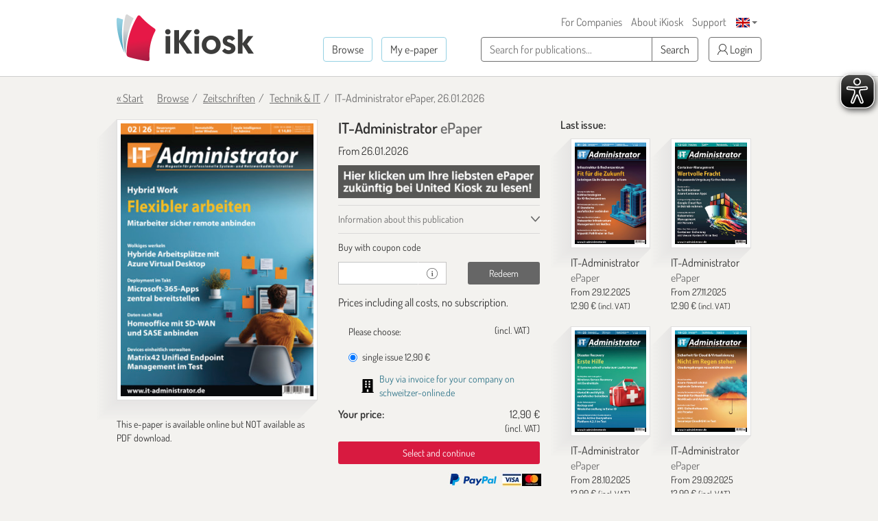

--- FILE ---
content_type: text/html; charset=UTF-8
request_url: https://en.ikiosk.de/shop/epaper/it-administrator.html
body_size: 12130
content:

<!DOCTYPE html>
<html lang="en">
    <head>
        <meta charset="utf-8">
        <meta http-equiv="X-UA-Compatible" content="IE=edge">

        <meta name="viewport" content="width=device-width, initial-scale=1">
        <meta name="language" content="Deutsch">

        <meta name="robots" content="index, follow, noarchive"/><meta name="description" content="IT-Administrator vom 26.01.2026 - read as e-paper at iKiosk. Single issue or subscription: read digitally now!"/><link href="https://en.ikiosk.de/shop/epaper/it-administrator.html" rel="canonical"/><link href="https://en.ikiosk.de/shop/epaper/it-administrator.html?page=2" rel="next"/>
        <title>IT-Administrator magazine - read as e-paper at iKiosk</title>

        <style>
    html { font-size: 10px; min-height: 100%; position: relative; }
    body { font-family: Dosis,"Helvetica Neue",Helvetica,Arial,sans-serif; font-size: 16px; line-height: 1.42857143; color: #333; background-color: #f3f2ef; margin-bottom: 375px !important; }
    img:not(.is-loaded):not([width=""]):not(.mfp-img) { background-color: #ffffffff; animation: skeleton 1s infinite; }
    @keyframes skeleton { 0% { background-color: #ffffffff; } 50% { background-color: #ffffff55; } 100% { background-color: #ffffffff; }}
    .carousel-top-title-wrapper { min-height: 550px; }
    @media screen and (min-width: 480px)  { .carousel-top-title-wrapper { min-height: 400px; }}
    @media screen and (min-width: 768px)  { .carousel-top-title-wrapper { min-height: 522px; }}
    @media screen and (min-width: 980px)  { .carousel-top-title-wrapper { min-height: 409px; }}
    @media screen and (min-width: 1024px) { .carousel-top-title-wrapper { min-height: 426px; }}
    @media screen and (min-width: 1366px) { .carousel-top-title-wrapper { min-height: 450px; }}
    @media screen and (min-width: 1440px) { .carousel-top-title-wrapper { min-height: 470px; }}
    @media screen and (min-width: 1600px) { .carousel-top-title-wrapper { min-height: 525px; }}
    @media screen and (max-width: 991px)  { body { margin-bottom: 310px !important; }}
</style>

        <link href="/img/favicons/apple-touch-icon-180x180.png?1729590662" rel="apple-touch-icon" sizes="180x180"/><link href="/img/favicons/apple-touch-icon-152x152.png?1729590662" rel="apple-touch-icon" sizes="152x152"/><link href="/img/favicons/apple-touch-icon-144x144.png?1729590642" rel="apple-touch-icon" sizes="144x144"/><link href="/img/favicons/apple-touch-icon-120x120.png?1729590662" rel="apple-touch-icon" sizes="120x120"/><link href="/img/favicons/apple-touch-icon-114x114.png?1729590647" rel="apple-touch-icon" sizes="114x114"/><link href="/img/favicons/apple-touch-icon-76x76.png?1729590647" rel="apple-touch-icon" sizes="76x76"/><link href="/img/favicons/apple-touch-icon-76x76.png?1729590647" rel="apple-touch-icon" sizes="76x76"/><link href="/img/favicons/apple-touch-icon-72x72.png?1729590647" rel="apple-touch-icon" sizes="72x72"/><link href="/img/favicons/apple-touch-icon-60x60.png?1729590662" rel="apple-touch-icon" sizes="60x60"/><link href="/img/favicons/apple-touch-icon-57x57.png?1729590662" rel="apple-touch-icon" sizes="57x57"/><link href="/img/favicons/favicon-32x32.png?1729590642" rel="icon" sizes="32x32" type="image/png"/><link href="/img/favicons/favicon-32x32.png?1729590642" rel="shortcut icon" sizes="32x32" type="image/png"/><link href="/img/favicons/android-chrome-192x192.png?1729590662" rel="icon" sizes="192x192" type="image/png"/><link href="/img/favicons/android-chrome-192x192.png?1729590662" rel="shortcut icon" sizes="192x192" type="image/png"/><link href="/img/favicons/favicon-96x96.png?1729590647" rel="icon" sizes="96x96" type="image/png"/><link href="/img/favicons/favicon-96x96.png?1729590647" rel="shortcut icon" sizes="96x96" type="image/png"/><link href="/img/favicons/favicon-16x16.png?1729590662" rel="icon" sizes="16x16" type="image/png"/><link href="/img/favicons/favicon-16x16.png?1729590662" rel="shortcut icon" sizes="16x16" type="image/png"/><link href="/img/favicons/manifest.json?1729590642" rel="manifest"/><link href="/img/favicons/favicon.ico?1729590642" rel="shortcut icon"/><meta name="apple-itunes-app" content="app-id=342664416, app-argument=ikiosk://buy/id/295"/><meta name="msapplication-TileColor" content="#ffffff"/><meta name="msapplication-TileImage" content="/img/favicons/mstile-144x144.png"/><meta name="msapplication-config" content="/img/favicons/browserconfig.xml"/><meta name="theme-color" content="#ffffff"/><meta property="og:image" content="https://content.ikiosk.de/pdf/img/dd56fea27a36f0197590618e2ed4e07ae8579932645873b449b2fb3dd2fdda26a8d5decc1b34c176434a8644ba67fdad62688c5fc85c0a35af07f21ed23b196e07e657c2a4d18e5df0c21b09a56ffc96.jpg"/><link rel="stylesheet" type="text/css" href="/css/bootstrap-datetimepicker/bootstrap-datetimepicker.css?1745912443"/><link rel="stylesheet" type="text/css" href="/css/magnific-popup/magnific-popup.css?1729590391"/><link rel="preload" type="text/css" href="/css/main.css?v=1536673404" as="style"/><link rel="stylesheet" type="text/css" href="/css/main.css?v=1536673404"/>
<script>
    var eyeAble_pluginConfig = {"iconSize":50,"rightPosition":"10px","mainIconAlt":2,"maxMagnification":5,"maxMobileMagnification":3,"blacklistContrast":".caret,.download-info-icon","blacklistFontsize":".btn-toggle-coupon-form,.caption-box-wrapper,.caption-box,.main-footer .horizontal-nav.main-nav,.footer-icon-description,.footer-utilities a","forceWhiteBackground":".sfi-shop-link__icon","enableLinkHighlighting":false,"license":{"www.ikiosk.de":"9c5a67a2c9d3245flyqtofdk;"}}</script>

<script async src="/eye-able/public/js/eyeAble.js"></script>
        <script>(function(w,d,s,l,i){w[l]=w[l]||[];w[l].push({'gtm.start':
                new Date().getTime(),event:'gtm.js'});var f=d.getElementsByTagName(s)[0],
                j=d.createElement(s),dl=l!='dataLayer'?'&l='+l:'';j.async=true;j.src=
                'https://www.googletagmanager.com/gtm.js?id='+i+dl;f.parentNode.insertBefore(j,f);
            })(window,document,'script','dataLayer','GTM-WHKJHF9');</script>
    </head>
    <body>
        <noscript><iframe src="https://www.googletagmanager.com/ns.html?id=GTM-WHKJHF9"
                          height="0" width="0" style="display:none;visibility:hidden"></iframe></noscript>
        <header class="main-header">
    <div class="container">
        <div>
            
<p class="logo">
    <span></span><a href="/"><img src="/img/ikiosk-no-claim.png?1729590652" width="200" height="68" alt="iKiosk" class="logo-img"/></a></p>

            <div class="mobile-user-actions visible-xs">
                
                                        <button class="btn btn-link btn-mobile-login"
                                data-toggle="popover"
                                type="button">
                            <i class="ik ik-user"></i> Login                        </button>
                                                                        <div class="dropdown dropdown-change-language">
<button class="btn btn-link dropdown-toggle" type="button" data-toggle="dropdown" aria-expanded="true">
    <img src="/img/flags/en.png?1729590647" alt="Sprache - EN" width="20" height="14"/>    <span class="caret"></span>
</button>
<ul class="dropdown-menu dropdown-menu-right" role="menu">
            <li>
            <a href="/language/de">DE<img src="/img/flags/de.png?1729590652" alt="Sprache - EN" width="20" height="14"/></a>        </li>
            <li>
            <a href="/language/en">EN<img src="/img/flags/en.png?1729590647" alt="Sprache - EN" width="20" height="14"/></a>        </li>
    </ul>
</div>
                            </div>
        </div>

        
        <nav class="horizontal-nav additional-nav">
            <ul>
                                                <li class="hidden-xs">
                    <a href="/lp/ePaper-for-companies.html">For Companies</a>                </li>
                <li class="hidden-xs">
                    <a href="/ueber-ikiosk.html">About iKiosk</a>                </li>
                <li class="hidden-xs">
                    <a href="/hilfe.html">Support</a>                </li>
                <li class="visible-sm-inline-block">
                                                <button class="btn btn-link btn-tablet-login"
                                    data-toggle="popover"
                                    type="button">
                                <i class="ik ik-user"></i> Login                            </button>
                                                            </li>
                                <li class="hidden-xs">
                    <div class="dropdown dropdown-change-language">
<button class="btn btn-link dropdown-toggle" type="button" data-toggle="dropdown" aria-expanded="true">
    <img src="/img/flags/en.png?1729590647" alt="Sprache - EN" width="20" height="14"/>    <span class="caret"></span>
</button>
<ul class="dropdown-menu dropdown-menu-right" role="menu">
            <li>
            <a href="/language/de">DE<img src="/img/flags/de.png?1729590652" alt="Sprache - EN" width="20" height="14"/></a>        </li>
            <li>
            <a href="/language/en">EN<img src="/img/flags/en.png?1729590647" alt="Sprache - EN" width="20" height="14"/></a>        </li>
    </ul>
</div>
                </li>
                            </ul>
        </nav>

        <div class="navs">
            <nav class="horizontal-nav main-nav">
                <ul>
                    <li>
                        <a href="/shop?lang=en" class="btn btn-transparent btn-bordered-regent-st-blue">Browse</a>                    </li>
                    <li>
                                                            <button class="btn btn-transparent btn-bordered-regent-st-blue btn-lesen-login"
                                            data-toggle="popover"
                                            type="button">
                                        My e-paper                                    </button>
                                                                            </li>
                    <li class="visible-xs-inline-block mobileAutocomplete">
                        <form  action="/suchen" role="search" method="get">
                        <button data-toggle="popover" class="btn btn-toggle-search-form" type="button" id="mobileAutocomplete" aria-label="Search">
                            <i class="ik ik-search"></i>
                        </button>
                        </form>
                    </li>
                </ul>
            </nav>

            <form class="search-form hidden-xs" action="/suchen" role="search" method="get">
                <div class="form-group">
                    <div class="input-group">
                        <input type="text" id="autocomplete" class="form-control" name="query" required placeholder="Search for publications...">

                        <span class="input-group-btn hidden-md hidden-lg">
                            <button class="btn btn-toggle-search-form" type="submit" aria-label="Search">
                                <i class="ik ik-search"></i>
                            </button>
                        </span>

                        <span class="input-group-btn hidden-xs hidden-sm">
                            <button class="btn btn-white btn-bordered-boulder" type="submit">
                                Search                            </button>
                        </span>
                    </div>
                </div>
            </form>

                                <button class="btn btn-white btn-bordered-boulder btn-login hidden-xs hidden-sm"
                            data-toggle="popover"
                            type="button">
                        <i class="ik ik-user"></i> Login                    </button>
                
                <div class="hidden">
                    <form action="/anmelden" id="login-form-popover" data-default-action="/anmelden" data-meine-epaper-url="/meine-epaper" method="post" accept-charset="utf-8"><div style="display:none;"><input type="hidden" name="_method" value="POST"/></div>    <div class="form-group">
        <label class="control-label" for="login-email">Your e-mail <strong>*</strong></label>
        <input name="data[Account][email]" class="form-control" id="login-email" required="required" value="" autocomplete="username" type="email"/>    </div>

    <div class="form-group">
        <label class="control-label" for="login-password">Password <strong>*</strong></label>
        <input name="data[Account][password]" class="form-control" id="login-password" required="required" autocomplete="current-password" type="password"/>    </div>

    <div class="form-group clearfix">
        <a href="/passwort-vergessen" class="pull-left">Forgot login or password?</a>
                    <div class="checkbox pull-right">
                <label class="control-label">
                    <input type="hidden" name="data[Account][rememberMe]" id="login-remember-me_" value="0"/><input type="checkbox" name="data[Account][rememberMe]" class="" id="login-remember-me" value="1"/>Stay signed in                </label>
            </div>
            </div>

    
    <div class="form-actions">
        <button type="submit" class="btn btn-amaranth btn-xs-full-width" data-loading-text="Loading ...">Login</button>
    </div>

<!--    <div class="form-caption">
        <span>*</span>
    </div>-->

</form>
                    <hr>

                    <strong>Your first time at iKiosk?</strong>
                    <form action="/registrieren" id="popover-register-form-popover" class="form-horizontal register-form" method="post" accept-charset="utf-8"><div style="display:none;"><input type="hidden" name="_method" value="POST"/></div><input type="hidden" name="data[Account][registrationType]" id="popover-register-registrationType" value="small"/>    <div class="form-group ">
        <div class="col-xs-12">
            <label class="control-label" for="popover-register-email">Your e-mail  <strong>*</strong></label>
            <input name="data[Account][email]" class="form-control" id="popover-register-email" required="required" value="" autocomplete="off" type="email"/>        </div>
    </div>

    <div class="form-group">
        <div class="col-xs-12">
            <p class="policy-agreement">
                With your registration you agree to our <a href="/agb.html" target="_blank" rel="noreferrer">terms and conditions</a> and our <a href="/datenschutz.html" target="_blank" rel="noreferrer">privacy statement</a>.<div class="recaptcha-info">Diese Website ist durch reCaptcha geschützt und es gelten die <a target="_blank" rel="noreferrer" href="https://policies.google.com/privacy">data privacy policy</a> und <a target="_blank" rel="noreferrer" href="https://policies.google.com/terms">terms and conditions</a> von Google.</div>            </p>
                            <div class="newsletter-checkbox-wrapper">
                    <div class="checkbox">
                        <label>
                            <input type="hidden" name="data[Account][newsletterAgreed]" id="popover-register-newsletterAgreed_" value="0"/><input type="checkbox" name="data[Account][newsletterAgreed]" class="" id="popover-register-newsletterAgreed" value="1"/>Yes, I'd like to receive news, special offers and other information about iKiosk and e-paper by e-mail and agree to my opening and clicking behavior being evaluated. I can withdraw my consent any time.                        </label>
                    </div>
                </div>
                    </div>
    </div>

    <div class="form-actions">
        <button type="submit" class="btn btn-amaranth btn-xs-full-width" data-loading-text="Loading ...">
            Register now        </button>
    </div>

    </form>
<div class="modal" id="tou-modal-simple" tabindex="-1" role="dialog" aria-hidden="true">
    <div class="modal-dialog">
        <div class="modal-content">
            <div class="modal-header text-right">
                <button type="button" class="btn btn-amaranth" data-dismiss="modal">&times;</button>
            </div>
            <div class="modal-body">

            </div>
            <div class="modal-footer">
                <button type="button" class="btn btn-amaranth" data-dismiss="modal">Close</button>
            </div>
        </div>
    </div>
</div>
                </div>
                    </div>
    </div>
</header>
<div class="container"><a class="back-to-shopping-link" href="/">« Start</a><ul class="breadcrumb top-breadcrumb"><li class="first"><a href="/shop">Browse</a></li><li><a href="/shop/zeitschriften">Zeitschriften</a></li><li><a href="/shop/zeitschriften/technik-it">Technik &amp; IT</a></li><li class="active">IT-Administrator ePaper, 26.01.2026</li></ul></div>
<div class="page-content">
    <div class="container">
        <div class="row newspaper-shop">
            <span itemscope itemtype="http://schema.org/Product">
                <div class="col-xs-12 col-sm-6 col-md-4 newspaper-preview-col">
                    <div class="newspaper-box">
                        <div class="newspaper-box-cover-wrapper">
                            <div class="newspaper-box-cover">
                                <img src="/img/ribbon.png?1729590667" alt="Ribbon" class="gift-ribbon hidden"/>                                                                <div class="gallery">
                                    <a class="preview-cover"
                                       href="https://content.ikiosk.de/pdf/img/9b826508f31b73cdb14bfb9e12e73b2aa16b510aba70329d408d1a3e978d3654d2e74fd7249d17b53e0cdaf2bc555122e18766b9438605e02a0c19526d0d9f35a637b1e7d04b71f047041ae997c03c60.jpg"
                                       aria-label="IT-Administrator - ePaper (Seite 1)"
                                       data-caption="IT-Administrator - ePaper">

                                                                                <img src="https://content.ikiosk.de/pdf/img/dd56fea27a36f0197590618e2ed4e07ae8579932645873b449b2fb3dd2fdda26a8d5decc1b34c176434a8644ba67fdad62688c5fc85c0a35af07f21ed23b196e07e657c2a4d18e5df0c21b09a56ffc96.jpg"
                                             alt="IT-Administrator - ePaper"
                                             width="311"
                                             height="440"
                                             itemprop="image"
                                        >

                                        <i class="ik ik-search"></i>
                                    </a>

                                                <a class="preview-cover"
               href="https://content.ikiosk.de/pdf/img/9b826508f31b73cdb14bfb9e12e73b2aa16b510aba70329d408d1a3e978d3654d2e74fd7249d17b53e0cdaf2bc555122ddc24e3fedbb31fa80a19bb9af8005c2a637b1e7d04b71f047041ae997c03c60.jpg"
               data-caption="IT-Administrator - ePaper"
               aria-label="IT-Administrator - ePaper (Seite 2)">
            </a>
                    <a class="preview-cover"
               href="https://content.ikiosk.de/pdf/img/9b826508f31b73cdb14bfb9e12e73b2aa16b510aba70329d408d1a3e978d3654d2e74fd7249d17b53e0cdaf2bc5551229f45667b3733bfdad2316452d201b229a637b1e7d04b71f047041ae997c03c60.jpg"
               data-caption="IT-Administrator - ePaper"
               aria-label="IT-Administrator - ePaper (Seite 3)">
            </a>
                    <a class="preview-cover"
               href="https://content.ikiosk.de/pdf/img/9b826508f31b73cdb14bfb9e12e73b2aa16b510aba70329d408d1a3e978d3654d2e74fd7249d17b53e0cdaf2bc555122e56f80107b64c0c28bcf8992ff6dac0fa637b1e7d04b71f047041ae997c03c60.jpg"
               data-caption="IT-Administrator - ePaper"
               aria-label="IT-Administrator - ePaper (Seite 4)">
            </a>
                    <a class="preview-cover"
               href="https://content.ikiosk.de/pdf/img/9b826508f31b73cdb14bfb9e12e73b2aa16b510aba70329d408d1a3e978d3654d2e74fd7249d17b53e0cdaf2bc5551220ef192bd492d5b721eed6a5483660a3ba637b1e7d04b71f047041ae997c03c60.jpg"
               data-caption="IT-Administrator - ePaper"
               aria-label="IT-Administrator - ePaper (Seite 5)">
            </a>
                    <a class="preview-cover"
               href="https://content.ikiosk.de/pdf/img/9b826508f31b73cdb14bfb9e12e73b2aa16b510aba70329d408d1a3e978d3654d2e74fd7249d17b53e0cdaf2bc555122c57a1b130b1405d05c6d8a7a3c73d479a637b1e7d04b71f047041ae997c03c60.jpg"
               data-caption="IT-Administrator - ePaper"
               aria-label="IT-Administrator - ePaper (Seite 6)">
            </a>
        
                                </div>
                            </div>
                        </div>
                    </div>
                                            <span class="download-pdf-info">
                            This e-paper is available online but NOT available as PDF download.                        </span>
                    
                                    </div>

                <div class="col-xs-12 col-sm-6 col-md-4">
                    <div class="newspaper-details">
                        <h1 class="newspaper-title" itemprop="name">
                            IT-Administrator <span>ePaper</span>
                        </h1>

                        <div class="newspaper-meta">
                            <meta itemprop="url" content="https://en.ikiosk.de/shop/epaper/it-administrator.html">
                            <span>
                                                                <meta itemprop="releaseDate" content="26.01.2026">
                                From 26.01.2026                            </span>

                            
                                                                                                <a href="https://www.united-kiosk.de/zeitschriften/computer-technik/it-administrator/?PartnerID=IK22140" target="_blank" rel="noreferrer">
                                                                    <div class="badge-image-wrapper">
                                        <img class="badge-image"
                                             src="https://content.ikiosk.de/pdf/published/company/2/pdfplace/295/logo/badgeImage_1759391736955.jpg"
                                             alt="Information Bild"
                                        />
                                    </div>
                                                                    </a>
                                                            
                                                    </div>

                        <div class="accordion accordion-compact" role="tablist" aria-multiselectable="true">
                            <div class="panel">
                                <div class="panel-heading">
                                    <a id="about-title-heading" class="collapsed" data-toggle="collapse" data-parent=".accordion" href="#about-title" role="tab" aria-expanded="false" aria-controls="about-title">
                                        Information about this publication                                    </a>
                                </div>
                                <div id="about-title" class="panel-collapse collapse" role="tabpanel" aria-labelledby="about-title-heading">
                                    <div class="panel-body">
                                        <dl class="dl-horizontal">
                                                                                            <dt>Format:</dt>
                                                <dd>magazine</dd>
                                                                                                                                        <dt>Category:</dt>
                                                <dd>Technology</dd>
                                                                                                                                        <dt>Language:</dt>
                                                <dd>Deutsch</dd>
                                                                                                                                        <dt>Issues:</dt>
                                                <dd>published monthly</dd>
                                                                                                                                        <dt>Publisher:</dt>
                                                <dd>Heinemann Verlag GmbH</dd>
                                                                                    </dl>
                                    </div>
                                </div>
                            </div>

                            
                                                                                                                                                        <div class="panel">
                                        <div class="panel-heading" role="tab" id="promo-code-heading">
                                            <span>
                                                Buy with coupon code                                            </span>
                                        </div>
                                        <div id="promo-code" class="panel-collapse" role="tabpanel" aria-labelledby="promo-code-heading">
                                            <div class="panel-body">
                                                
<form id="promo-code-form" class="form-horizontal" action="/coupon-verify" >
    <input type="hidden" name="pdfPlaceId" id="pdfPlaceId" value="295" /><input type="hidden" name="pdfDocumentId" id="pdfDocumentId" value="1564508" />
    <div class="form-group">
        <div class="col-xs-12">
                    </div>
        <div class="col-xs-7">
            <div class="input-group">
                <input type="text"
                       class="form-control input-sm"
                       id="promo-code"
                       name="code"
                       value=""
                       required
                       aria-label="coupon"
                >
                <div class="input-group-addon">
                    <i class="ik ik-info" data-toggle="tooltip" title="Keep up-to-date with news and special offers: get the iKiosk newsletter!"></i>
                </div>
            </div>
        </div>
        <div class="col-xs-5">
            <button type="submit"
                    class="btn btn-sm btn-dove-gray "
                    data-loading-text="Loading ..."
            >
                Redeem            </button>
        </div>
    </div>
</form>

<form id="cancel-promo-code-form" class="form-horizontal" action="/coupon-cancel" style="display: none;">
    <div class="form-group">
        <div class="col-xs-12">
            <button type="submit" class="btn-cancel-promo-code" data-loading-text="Loading ...">
                Remove coupon code            </button>
        </div>
    </div>

    <div class="row discount-info" style="display: none;">
        <div class="col-xs-8">
           Coupon discount <span class="discount-value-percent"></span>%        </div>
        <div class="col-xs-4 text-right">
            - <span class="discount-value"></span>
        </div>
    </div>

    <div class="row wrong-product-info" >
        <div class="col-xs-12">
            <p class="wrong-coupon">
                You have a coupon for another product!            </p>
        </div>
    </div>

            <div class="form-group">
            <div class="col-xs-12 coupon-details">
                <p>
                    You have an active coupon with % discount for:                </p>

                <ul class="list-unstyled">
                                    </ul>
            </div>
        </div>
    </form>
                                                                                                    <div class="register-form-wrapper">
                                                        <hr>
                                                        <strong>Your first time at iKiosk?</strong>
                                                        <a href="#login" class="pull-right">Login</a>

                                                        <form action="/registrieren" id="register-form" class="form-horizontal register-form" method="post" accept-charset="utf-8"><div style="display:none;"><input type="hidden" name="_method" value="POST"/></div><input type="hidden" name="data[Account][registrationType]" id="register-registrationType" value="small"/>    <div class="form-group ">
        <div class="col-xs-12">
            <label class="control-label" for="register-email">Your e-mail  <strong>*</strong></label>
            <input name="data[Account][email]" class="form-control" id="register-email" required="required" value="" autocomplete="off" type="email"/>        </div>
    </div>

    <div class="form-group">
        <div class="col-xs-12">
            <p class="policy-agreement">
                With your registration you agree to our <a href="/agb.html" target="_blank" rel="noreferrer">terms and conditions</a> and our <a href="/datenschutz.html" target="_blank" rel="noreferrer">privacy statement</a>.<div class="recaptcha-info">Diese Website ist durch reCaptcha geschützt und es gelten die <a target="_blank" rel="noreferrer" href="https://policies.google.com/privacy">data privacy policy</a> und <a target="_blank" rel="noreferrer" href="https://policies.google.com/terms">terms and conditions</a> von Google.</div>            </p>
                            <div class="newsletter-checkbox-wrapper">
                    <div class="checkbox">
                        <label>
                            <input type="hidden" name="data[Account][newsletterAgreed]" id="register-newsletterAgreed_" value="0"/><input type="checkbox" name="data[Account][newsletterAgreed]" class="" id="register-newsletterAgreed" value="1"/>Yes, I'd like to receive news, special offers and other information about iKiosk and e-paper by e-mail and agree to my opening and clicking behavior being evaluated. I can withdraw my consent any time.                        </label>
                    </div>
                </div>
                    </div>
    </div>

    <div class="form-actions">
        <button type="submit" class="btn btn-amaranth btn-xs-full-width" data-loading-text="Loading ...">
            Register now        </button>
    </div>

    </form>
<div class="modal" id="tou-modal-simple" tabindex="-1" role="dialog" aria-hidden="true">
    <div class="modal-dialog">
        <div class="modal-content">
            <div class="modal-header text-right">
                <button type="button" class="btn btn-amaranth" data-dismiss="modal">&times;</button>
            </div>
            <div class="modal-body">

            </div>
            <div class="modal-footer">
                <button type="button" class="btn btn-amaranth" data-dismiss="modal">Close</button>
            </div>
        </div>
    </div>
</div>
                                                    </div>

                                                    <div class="login-form-wrapper">
                                                        <hr>
                                                        <strong>Please log in</strong>
                                                        <a href="#register" class="pull-right">Register now</a>

                                                        <form action="/anmelden" id="login-form" data-default-action="/anmelden" data-meine-epaper-url="/meine-epaper" method="post" accept-charset="utf-8"><div style="display:none;"><input type="hidden" name="_method" value="POST"/></div>    <div class="form-group">
        <label class="control-label" for="email">Your e-mail <strong>*</strong></label>
        <input name="data[Account][email]" class="form-control" id="email" required="required" value="" autocomplete="username" type="email"/>    </div>

    <div class="form-group">
        <label class="control-label" for="password">Password <strong>*</strong></label>
        <input name="data[Account][password]" class="form-control" id="password" required="required" autocomplete="current-password" type="password"/>    </div>

    <div class="form-group clearfix">
        <a href="/passwort-vergessen" class="pull-left">Forgot login or password?</a>
                    <div class="checkbox pull-right">
                <label class="control-label">
                    <input type="hidden" name="data[Account][rememberMe]" id="remember-me_" value="0"/><input type="checkbox" name="data[Account][rememberMe]" class="" id="remember-me" value="1"/>Stay signed in                </label>
            </div>
            </div>

    
    <div class="form-actions">
        <button type="submit" class="btn btn-amaranth btn-xs-full-width" data-loading-text="Loading ...">Login</button>
    </div>

<!--    <div class="form-caption">
        <span>*</span>
    </div>-->

</form>
                                                        <div class="form-caption">
                                                            <span>*Required field</span>
                                                        </div>
                                                    </div>

                                                    <div class="lost-password-form-wrapper">
                                                        <hr>
                                                        <strong>Lost Password</strong>
                                                        <a href="#login" class="pull-right">Login</a>
                                                        <form action="/passwort-vergessen" id="lost-password-form" method="post" accept-charset="utf-8"><div style="display:none;"><input type="hidden" name="_method" value="POST"/></div>    <div class="form-group ">
        <label class="control-label" for="lost-password-email">Your e-mail <strong>*</strong></label>
        <input name="data[Account][email]" class="form-control" id="lost-password-email" required="required" autofocus="autofocus" type="email"/>    </div>

    <div class="form-actions">
        <button type="submit" class="btn btn-amaranth btn-xs-full-width lost-password-button" data-loading-text="Loading ...">Next</button>
    </div>

    <div class="form-caption">
        <span>*Required field</span>
    </div>
</form>                                                    </div>
                                                                                            </div>
                                        </div>
                                    </div>
                                                                                        <span>Prices including all costs, no subscription.</span>                        </div>

                                                                    <span itemprop="offers" itemscope="" itemtype="http://schema.org/Offer">
                                                <meta itemprop="priceCurrency" content="EUR">
                                                <meta itemprop="price"
                                                      content="12.90">
                                            </span>
                                        <form action="/shop/kasse-1" id="purchase-subscription-form" method="post" accept-charset="utf-8"><div style="display:none;"><input type="hidden" name="_method" value="POST"/></div><input type="hidden" name="data[Product][pdf_place_id]" value="295" id="ProductPdfPlaceId"/><input type="hidden" name="data[Product][pdf_document_id]" value="1564508" id="ProductPdfDocumentId"/><input type="hidden" name="data[Product][coupon]" class="couponCode" value="" id="ProductCoupon"/>    <div class="form-group">
        <div class="col-xs-12">
            <label>Please choose:</label>
            <small class="pull-right">(incl. VAT)</small>

            
                            <div class="radio">
                    <label>
                        <input id="ProductProductId'DeIpadpdfAdminmagazin1"
                               name="data[Product][product_id]"
                               class="form-horizontal"
                               type="radio"
                               data-subscription-period="1"
                               value="de.ipadpdf.adminmagazin.1"
                               required

                               checked="checked"                        >

                        single issue <span class="price-value">12,90 €</span>                    </label>
                </div>
            
                    </div>
    </div>

    <div class="row">
        <div class="col-xs-12">
            <a href="https://www.schweitzer-online.de/go/product/B289803" class="sfi-shop-link" target="_blank" rel="noreferrer">
    <img src="/img/building-solid.svg?1729590642" alt="Building Solid icon" class="sfi-shop-link__icon" width="18px" height="20px"/>
    <p class="sfi-shop-link__text">
        Buy via invoice for your company on schweitzer-online.de    </p>
</a>

<div class="prices-box "
     data-coupon="0"
     data-coupon-discount-value-percent="0"
     data-product-discounted="0"
     data-price="12,90 €"
     >

    <dl class="dl-horizontal">
        <dt class="price-without-promo hidden">
            price without discount        </dt>
        <dd class="price-without-promo-value hidden">
                    </dd>

        <dt>Your price:</dt>
                <dd>
            <span class="price-value">12,90 €</span>
            <small>(incl. VAT)</small>
        </dd>
    </dl>
</div>        </div>
    </div>

    <button type="submit" class="btn btn-sm btn-amaranth btn-block js-btn-purchase-next">
        Select and continue    </button>
</form><ul class="payments-list">
    <li>
                <a href="http://paypal.com/de/webapps/mpp/paypal-popup" target="_blank" rel="noreferrer">
            <img src="/img/paypal.jpg"
                 alt="PayPal"
                 width="75"
                 height="21"
                 loading="lazy"
            >
        </a>
    </li>
    <li>
                <img src="/img/visa.jpg"
             alt="Visa, MasterCard"
             width="64"
             height="21"
             loading="lazy"
        >
    </li>
    </ul>
                    </div>
                </div>
            </span>

            <div class="hidden-xs hidden-sm col-md-4">
                <div class="newspaper-previous-issues">
                                        <h2 class="heading-text latest">Last issue:</h2>

                                            <div class="col-md-6">
                            
<div class="newspaper-box "  itemscope itemtype="http://schema.org/Product">
    
<div class="newspaper-box-cover-wrapper">
    <div class="newspaper-box-cover js-newspaper-cover" >
        
                    <a href="/shop/epaper/it-administrator/1555707.html" aria-label="IT-Administrator" itemprop="url">

                                    <picture>
                        <img src="https://content.ikiosk.de/pdf/img/dd56fea27a36f0197590618e2ed4e07ae8579932645873b449b2fb3dd2fdda26723e06c149c9505879a8c6a18a3741a9b1a153ef169e4d6ce256f9a171afa1c607e657c2a4d18e5df0c21b09a56ffc96.jpg"
                             alt="IT-Administrator"
                             width="311"
                             height="440"
                             loading="lazy"
                        >
                    </picture>
                
                
                
                            </a>
        
        
    </div>
</div>

    <div class="newspaper-box-meta">
                <p class="newspaper-title" itemprop="name">
                            <a "
                    href="/shop/epaper/it-administrator/1555707.html"
                >
                    IT-Administrator <span>ePaper</span>
                </a>
                    </p>

                    <span class="newspaper-publication-date">
                                    <meta itemprop="releaseDate" content="29.12.2025">
                
                From 29.12.2025            </span>
        
                                                                        <span class="newspaper-price" itemprop="offers" itemscope itemtype="http://schema.org/Offer">
                                                    <meta itemprop="priceCurrency" content="EUR">
                                                <span itemprop="price">
                            12.90                        </span>
                        €
                        <small>(incl. VAT)</small>
                    </span>
                                    
        
            </div>
</div>
                        </div>
                                                                    <div class="col-md-6">
                            
<div class="newspaper-box "  itemscope itemtype="http://schema.org/Product">
    
<div class="newspaper-box-cover-wrapper">
    <div class="newspaper-box-cover js-newspaper-cover" >
        
                    <a href="/shop/epaper/it-administrator/1548545.html" aria-label="IT-Administrator" itemprop="url">

                                    <picture>
                        <img src="https://content.ikiosk.de/pdf/img/dd56fea27a36f0197590618e2ed4e07ae8579932645873b449b2fb3dd2fdda26b289eac182646d55a77d9281e900754de8b84f92bf6b225d2894a3acc9aa6ea007e657c2a4d18e5df0c21b09a56ffc96.jpg"
                             alt="IT-Administrator"
                             width="311"
                             height="440"
                             loading="lazy"
                        >
                    </picture>
                
                
                
                            </a>
        
        
    </div>
</div>

    <div class="newspaper-box-meta">
                <p class="newspaper-title" itemprop="name">
                            <a "
                    href="/shop/epaper/it-administrator/1548545.html"
                >
                    IT-Administrator <span>ePaper</span>
                </a>
                    </p>

                    <span class="newspaper-publication-date">
                                    <meta itemprop="releaseDate" content="27.11.2025">
                
                From 27.11.2025            </span>
        
                                                                        <span class="newspaper-price" itemprop="offers" itemscope itemtype="http://schema.org/Offer">
                                                    <meta itemprop="priceCurrency" content="EUR">
                                                <span itemprop="price">
                            12.90                        </span>
                        €
                        <small>(incl. VAT)</small>
                    </span>
                                    
        
            </div>
</div>
                        </div>
                                                    <div class="clearfix visible-md-block visible-lg-block"></div>
                                                                    <div class="col-md-6">
                            
<div class="newspaper-box "  itemscope itemtype="http://schema.org/Product">
    
<div class="newspaper-box-cover-wrapper">
    <div class="newspaper-box-cover js-newspaper-cover" >
        
                    <a href="/shop/epaper/it-administrator/1538771.html" aria-label="IT-Administrator" itemprop="url">

                                    <picture>
                        <img src="https://content.ikiosk.de/pdf/img/dd56fea27a36f0197590618e2ed4e07ae8579932645873b449b2fb3dd2fdda26a893a3174a82dbec72d42f6fe5d599b1c5bc0a9dafc882de685b14c7942b297e07e657c2a4d18e5df0c21b09a56ffc96.jpg"
                             alt="IT-Administrator"
                             width="311"
                             height="440"
                             loading="lazy"
                        >
                    </picture>
                
                
                
                            </a>
        
        
    </div>
</div>

    <div class="newspaper-box-meta">
                <p class="newspaper-title" itemprop="name">
                            <a "
                    href="/shop/epaper/it-administrator/1538771.html"
                >
                    IT-Administrator <span>ePaper</span>
                </a>
                    </p>

                    <span class="newspaper-publication-date">
                                    <meta itemprop="releaseDate" content="28.10.2025">
                
                From 28.10.2025            </span>
        
                                                                        <span class="newspaper-price" itemprop="offers" itemscope itemtype="http://schema.org/Offer">
                                                    <meta itemprop="priceCurrency" content="EUR">
                                                <span itemprop="price">
                            12.90                        </span>
                        €
                        <small>(incl. VAT)</small>
                    </span>
                                    
        
            </div>
</div>
                        </div>
                                                                    <div class="col-md-6">
                            
<div class="newspaper-box "  itemscope itemtype="http://schema.org/Product">
    
<div class="newspaper-box-cover-wrapper">
    <div class="newspaper-box-cover js-newspaper-cover" >
        
                    <a href="/shop/epaper/it-administrator/1531039.html" aria-label="IT-Administrator" itemprop="url">

                                    <picture>
                        <img src="https://content.ikiosk.de/pdf/img/dd56fea27a36f0197590618e2ed4e07ae8579932645873b449b2fb3dd2fdda26e38587e3ea3f8bba415121f0339dc075095ef18a9f0d5c0d9bbe3e75901db29c07e657c2a4d18e5df0c21b09a56ffc96.jpg"
                             alt="IT-Administrator"
                             width="311"
                             height="440"
                             loading="lazy"
                        >
                    </picture>
                
                
                
                            </a>
        
        
    </div>
</div>

    <div class="newspaper-box-meta">
                <p class="newspaper-title" itemprop="name">
                            <a "
                    href="/shop/epaper/it-administrator/1531039.html"
                >
                    IT-Administrator <span>ePaper</span>
                </a>
                    </p>

                    <span class="newspaper-publication-date">
                                    <meta itemprop="releaseDate" content="29.09.2025">
                
                From 29.09.2025            </span>
        
                                                                        <span class="newspaper-price" itemprop="offers" itemscope itemtype="http://schema.org/Offer">
                                                    <meta itemprop="priceCurrency" content="EUR">
                                                <span itemprop="price">
                            12.90                        </span>
                        €
                        <small>(incl. VAT)</small>
                    </span>
                                    
        
            </div>
</div>
                        </div>
                                                    <div class="clearfix visible-md-block visible-lg-block"></div>
                                                                                </div>
            </div>
        </div>

                <h2 class="heading-text text-center heading-text--archive">Publication's archive</h2>
                <div class="row">
                                <div class="col-xs-6 col-sm-3 col-md-2">
                        
<div class="newspaper-box "  itemscope itemtype="http://schema.org/Product">
    
<div class="newspaper-box-cover-wrapper">
    <div class="newspaper-box-cover js-newspaper-cover" >
        
                    <a href="/shop/epaper/it-administrator/1564508.html" aria-label="IT-Administrator" itemprop="url">

                                    <picture>
                        <img src="https://content.ikiosk.de/pdf/img/dd56fea27a36f0197590618e2ed4e07ae8579932645873b449b2fb3dd2fdda26a8d5decc1b34c176434a8644ba67fdad62688c5fc85c0a35af07f21ed23b196e07e657c2a4d18e5df0c21b09a56ffc96.jpg"
                             alt="IT-Administrator"
                             width="311"
                             height="440"
                             loading="lazy"
                        >
                    </picture>
                
                
                
                            </a>
        
        
    </div>
</div>

    <div class="newspaper-box-meta">
                <p class="newspaper-title" itemprop="name">
                            <a "
                    href="/shop/epaper/it-administrator/1564508.html"
                >
                    IT-Administrator <span>ePaper</span>
                </a>
                    </p>

                    <span class="newspaper-publication-date">
                                    <meta itemprop="releaseDate" content="26.01.2026">
                
                From 26.01.2026            </span>
        
                                                                        <span class="newspaper-price" itemprop="offers" itemscope itemtype="http://schema.org/Offer">
                                                    <meta itemprop="priceCurrency" content="EUR">
                                                <span itemprop="price">
                            12.90                        </span>
                        €
                        <small>(incl. VAT)</small>
                    </span>
                                    
        
            </div>
</div>
                    </div>

                                                                                                <div class="col-xs-6 col-sm-3 col-md-2">
                        
<div class="newspaper-box "  itemscope itemtype="http://schema.org/Product">
    
<div class="newspaper-box-cover-wrapper">
    <div class="newspaper-box-cover js-newspaper-cover" >
        
                    <a href="/shop/epaper/it-administrator/1555707.html" aria-label="IT-Administrator" itemprop="url">

                                    <picture>
                        <img src="https://content.ikiosk.de/pdf/img/dd56fea27a36f0197590618e2ed4e07ae8579932645873b449b2fb3dd2fdda26723e06c149c9505879a8c6a18a3741a9b1a153ef169e4d6ce256f9a171afa1c607e657c2a4d18e5df0c21b09a56ffc96.jpg"
                             alt="IT-Administrator"
                             width="311"
                             height="440"
                             loading="lazy"
                        >
                    </picture>
                
                
                
                            </a>
        
        
    </div>
</div>

    <div class="newspaper-box-meta">
                <p class="newspaper-title" itemprop="name">
                            <a "
                    href="/shop/epaper/it-administrator/1555707.html"
                >
                    IT-Administrator <span>ePaper</span>
                </a>
                    </p>

                    <span class="newspaper-publication-date">
                                    <meta itemprop="releaseDate" content="29.12.2025">
                
                From 29.12.2025            </span>
        
                                                                        <span class="newspaper-price" itemprop="offers" itemscope itemtype="http://schema.org/Offer">
                                                    <meta itemprop="priceCurrency" content="EUR">
                                                <span itemprop="price">
                            12.90                        </span>
                        €
                        <small>(incl. VAT)</small>
                    </span>
                                    
        
            </div>
</div>
                    </div>

                                            <div class="clearfix visible-xs-block"></div>
                                                                                                <div class="col-xs-6 col-sm-3 col-md-2">
                        
<div class="newspaper-box "  itemscope itemtype="http://schema.org/Product">
    
<div class="newspaper-box-cover-wrapper">
    <div class="newspaper-box-cover js-newspaper-cover" >
        
                    <a href="/shop/epaper/it-administrator/1548545.html" aria-label="IT-Administrator" itemprop="url">

                                    <picture>
                        <img src="https://content.ikiosk.de/pdf/img/dd56fea27a36f0197590618e2ed4e07ae8579932645873b449b2fb3dd2fdda26b289eac182646d55a77d9281e900754de8b84f92bf6b225d2894a3acc9aa6ea007e657c2a4d18e5df0c21b09a56ffc96.jpg"
                             alt="IT-Administrator"
                             width="311"
                             height="440"
                             loading="lazy"
                        >
                    </picture>
                
                
                
                            </a>
        
        
    </div>
</div>

    <div class="newspaper-box-meta">
                <p class="newspaper-title" itemprop="name">
                            <a "
                    href="/shop/epaper/it-administrator/1548545.html"
                >
                    IT-Administrator <span>ePaper</span>
                </a>
                    </p>

                    <span class="newspaper-publication-date">
                                    <meta itemprop="releaseDate" content="27.11.2025">
                
                From 27.11.2025            </span>
        
                                                                        <span class="newspaper-price" itemprop="offers" itemscope itemtype="http://schema.org/Offer">
                                                    <meta itemprop="priceCurrency" content="EUR">
                                                <span itemprop="price">
                            12.90                        </span>
                        €
                        <small>(incl. VAT)</small>
                    </span>
                                    
        
            </div>
</div>
                    </div>

                                                                                                <div class="col-xs-6 col-sm-3 col-md-2">
                        
<div class="newspaper-box "  itemscope itemtype="http://schema.org/Product">
    
<div class="newspaper-box-cover-wrapper">
    <div class="newspaper-box-cover js-newspaper-cover" >
        
                    <a href="/shop/epaper/it-administrator/1538771.html" aria-label="IT-Administrator" itemprop="url">

                                    <picture>
                        <img src="https://content.ikiosk.de/pdf/img/dd56fea27a36f0197590618e2ed4e07ae8579932645873b449b2fb3dd2fdda26a893a3174a82dbec72d42f6fe5d599b1c5bc0a9dafc882de685b14c7942b297e07e657c2a4d18e5df0c21b09a56ffc96.jpg"
                             alt="IT-Administrator"
                             width="311"
                             height="440"
                             loading="lazy"
                        >
                    </picture>
                
                
                
                            </a>
        
        
    </div>
</div>

    <div class="newspaper-box-meta">
                <p class="newspaper-title" itemprop="name">
                            <a "
                    href="/shop/epaper/it-administrator/1538771.html"
                >
                    IT-Administrator <span>ePaper</span>
                </a>
                    </p>

                    <span class="newspaper-publication-date">
                                    <meta itemprop="releaseDate" content="28.10.2025">
                
                From 28.10.2025            </span>
        
                                                                        <span class="newspaper-price" itemprop="offers" itemscope itemtype="http://schema.org/Offer">
                                                    <meta itemprop="priceCurrency" content="EUR">
                                                <span itemprop="price">
                            12.90                        </span>
                        €
                        <small>(incl. VAT)</small>
                    </span>
                                    
        
            </div>
</div>
                    </div>

                                            <div class="clearfix visible-xs-block"></div>
                                                                <div class="clearfix visible-sm-block"></div>
                                                                            <div class="col-xs-6 col-sm-3 col-md-2">
                        
<div class="newspaper-box "  itemscope itemtype="http://schema.org/Product">
    
<div class="newspaper-box-cover-wrapper">
    <div class="newspaper-box-cover js-newspaper-cover" >
        
                    <a href="/shop/epaper/it-administrator/1531039.html" aria-label="IT-Administrator" itemprop="url">

                                    <picture>
                        <img src="https://content.ikiosk.de/pdf/img/dd56fea27a36f0197590618e2ed4e07ae8579932645873b449b2fb3dd2fdda26e38587e3ea3f8bba415121f0339dc075095ef18a9f0d5c0d9bbe3e75901db29c07e657c2a4d18e5df0c21b09a56ffc96.jpg"
                             alt="IT-Administrator"
                             width="311"
                             height="440"
                             loading="lazy"
                        >
                    </picture>
                
                
                
                            </a>
        
        
    </div>
</div>

    <div class="newspaper-box-meta">
                <p class="newspaper-title" itemprop="name">
                            <a "
                    href="/shop/epaper/it-administrator/1531039.html"
                >
                    IT-Administrator <span>ePaper</span>
                </a>
                    </p>

                    <span class="newspaper-publication-date">
                                    <meta itemprop="releaseDate" content="29.09.2025">
                
                From 29.09.2025            </span>
        
                                                                        <span class="newspaper-price" itemprop="offers" itemscope itemtype="http://schema.org/Offer">
                                                    <meta itemprop="priceCurrency" content="EUR">
                                                <span itemprop="price">
                            12.90                        </span>
                        €
                        <small>(incl. VAT)</small>
                    </span>
                                    
        
            </div>
</div>
                    </div>

                                                                                                <div class="col-xs-6 col-sm-3 col-md-2">
                        
<div class="newspaper-box "  itemscope itemtype="http://schema.org/Product">
    
<div class="newspaper-box-cover-wrapper">
    <div class="newspaper-box-cover js-newspaper-cover" >
        
                    <a href="/shop/epaper/it-administrator/1519647.html" aria-label="IT-Administrator" itemprop="url">

                                    <picture>
                        <img src="https://content.ikiosk.de/pdf/img/dd56fea27a36f0197590618e2ed4e07ae8579932645873b449b2fb3dd2fdda264a72dc6a8d0791a924c5cdbdf0c64f0b495225a11280a8c60b165ffbe2e5ee7107e657c2a4d18e5df0c21b09a56ffc96.jpg"
                             alt="IT-Administrator"
                             width="311"
                             height="440"
                             loading="lazy"
                        >
                    </picture>
                
                
                
                            </a>
        
        
    </div>
</div>

    <div class="newspaper-box-meta">
                <p class="newspaper-title" itemprop="name">
                            <a "
                    href="/shop/epaper/it-administrator/1519647.html"
                >
                    IT-Administrator <span>ePaper</span>
                </a>
                    </p>

                    <span class="newspaper-publication-date">
                                    <meta itemprop="releaseDate" content="28.08.2025">
                
                From 28.08.2025            </span>
        
                                                                        <span class="newspaper-price" itemprop="offers" itemscope itemtype="http://schema.org/Offer">
                                                    <meta itemprop="priceCurrency" content="EUR">
                                                <span itemprop="price">
                            12.90                        </span>
                        €
                        <small>(incl. VAT)</small>
                    </span>
                                    
        
            </div>
</div>
                    </div>

                                            <div class="clearfix visible-xs-block"></div>
                                                                                    <div class="clearfix visible-md-block visible-lg-block"></div>
                                                        <div class="col-xs-6 col-sm-3 col-md-2">
                        
<div class="newspaper-box "  itemscope itemtype="http://schema.org/Product">
    
<div class="newspaper-box-cover-wrapper">
    <div class="newspaper-box-cover js-newspaper-cover" >
        
                    <a href="/shop/epaper/it-administrator/1508413.html" aria-label="IT-Administrator" itemprop="url">

                                    <picture>
                        <img src="https://content.ikiosk.de/pdf/img/dd56fea27a36f0197590618e2ed4e07ae8579932645873b449b2fb3dd2fdda26e43aa47e9aa789c6b5e6e70cc7f57204bc668ecb393a17e369fe60537d176d2707e657c2a4d18e5df0c21b09a56ffc96.jpg"
                             alt="IT-Administrator"
                             width="311"
                             height="440"
                             loading="lazy"
                        >
                    </picture>
                
                
                
                            </a>
        
        
    </div>
</div>

    <div class="newspaper-box-meta">
                <p class="newspaper-title" itemprop="name">
                            <a "
                    href="/shop/epaper/it-administrator/1508413.html"
                >
                    IT-Administrator <span>ePaper</span>
                </a>
                    </p>

                    <span class="newspaper-publication-date">
                                    <meta itemprop="releaseDate" content="30.07.2025">
                
                From 30.07.2025            </span>
        
                                                                        <span class="newspaper-price" itemprop="offers" itemscope itemtype="http://schema.org/Offer">
                                                    <meta itemprop="priceCurrency" content="EUR">
                                                <span itemprop="price">
                            12.90                        </span>
                        €
                        <small>(incl. VAT)</small>
                    </span>
                                    
        
            </div>
</div>
                    </div>

                                                                                                <div class="col-xs-6 col-sm-3 col-md-2">
                        
<div class="newspaper-box "  itemscope itemtype="http://schema.org/Product">
    
<div class="newspaper-box-cover-wrapper">
    <div class="newspaper-box-cover js-newspaper-cover" >
        
                    <a href="/shop/epaper/it-administrator/1495647.html" aria-label="IT-Administrator" itemprop="url">

                                    <picture>
                        <img src="https://content.ikiosk.de/pdf/img/dd56fea27a36f0197590618e2ed4e07ae8579932645873b449b2fb3dd2fdda26769057419788cc345a3224e9cc462fd6b986d920dbee29bc70b844dc64dfce9507e657c2a4d18e5df0c21b09a56ffc96.jpg"
                             alt="IT-Administrator"
                             width="311"
                             height="440"
                             loading="lazy"
                        >
                    </picture>
                
                
                
                            </a>
        
        
    </div>
</div>

    <div class="newspaper-box-meta">
                <p class="newspaper-title" itemprop="name">
                            <a "
                    href="/shop/epaper/it-administrator/1495647.html"
                >
                    IT-Administrator <span>ePaper</span>
                </a>
                    </p>

                    <span class="newspaper-publication-date">
                                    <meta itemprop="releaseDate" content="29.06.2025">
                
                From 29.06.2025            </span>
        
                                                                        <span class="newspaper-price" itemprop="offers" itemscope itemtype="http://schema.org/Offer">
                                                    <meta itemprop="priceCurrency" content="EUR">
                                                <span itemprop="price">
                            12.90                        </span>
                        €
                        <small>(incl. VAT)</small>
                    </span>
                                    
        
            </div>
</div>
                    </div>

                                            <div class="clearfix visible-xs-block"></div>
                                                                <div class="clearfix visible-sm-block"></div>
                                                                            <div class="col-xs-6 col-sm-3 col-md-2">
                        
<div class="newspaper-box "  itemscope itemtype="http://schema.org/Product">
    
<div class="newspaper-box-cover-wrapper">
    <div class="newspaper-box-cover js-newspaper-cover" >
        
                    <a href="/shop/epaper/it-administrator/1484363.html" aria-label="IT-Administrator" itemprop="url">

                                    <picture>
                        <img src="https://content.ikiosk.de/pdf/img/dd56fea27a36f0197590618e2ed4e07ae8579932645873b449b2fb3dd2fdda26598b06d2adb087ffeb90c2870c24f2f7b63de2996ce8ef4783765d785448c36107e657c2a4d18e5df0c21b09a56ffc96.jpg"
                             alt="IT-Administrator"
                             width="311"
                             height="440"
                             loading="lazy"
                        >
                    </picture>
                
                
                
                            </a>
        
        
    </div>
</div>

    <div class="newspaper-box-meta">
                <p class="newspaper-title" itemprop="name">
                            <a "
                    href="/shop/epaper/it-administrator/1484363.html"
                >
                    IT-Administrator <span>ePaper</span>
                </a>
                    </p>

                    <span class="newspaper-publication-date">
                                    <meta itemprop="releaseDate" content="28.05.2025">
                
                From 28.05.2025            </span>
        
                                                                        <span class="newspaper-price" itemprop="offers" itemscope itemtype="http://schema.org/Offer">
                                                    <meta itemprop="priceCurrency" content="EUR">
                                                <span itemprop="price">
                            12.90                        </span>
                        €
                        <small>(incl. VAT)</small>
                    </span>
                                    
        
            </div>
</div>
                    </div>

                                                                                                <div class="col-xs-6 col-sm-3 col-md-2">
                        
<div class="newspaper-box "  itemscope itemtype="http://schema.org/Product">
    
<div class="newspaper-box-cover-wrapper">
    <div class="newspaper-box-cover js-newspaper-cover" >
        
                    <a href="/shop/epaper/it-administrator/1473849.html" aria-label="IT-Administrator" itemprop="url">

                                    <picture>
                        <img src="https://content.ikiosk.de/pdf/img/dd56fea27a36f0197590618e2ed4e07ae8579932645873b449b2fb3dd2fdda268e25869bc24d377c9b9482edf417b9fe1e25699356d7a7dad1e32f18f0f95b9a07e657c2a4d18e5df0c21b09a56ffc96.jpg"
                             alt="IT-Administrator"
                             width="311"
                             height="440"
                             loading="lazy"
                        >
                    </picture>
                
                
                
                            </a>
        
        
    </div>
</div>

    <div class="newspaper-box-meta">
                <p class="newspaper-title" itemprop="name">
                            <a "
                    href="/shop/epaper/it-administrator/1473849.html"
                >
                    IT-Administrator <span>ePaper</span>
                </a>
                    </p>

                    <span class="newspaper-publication-date">
                                    <meta itemprop="releaseDate" content="29.04.2025">
                
                From 29.04.2025            </span>
        
                                                                        <span class="newspaper-price" itemprop="offers" itemscope itemtype="http://schema.org/Offer">
                                                    <meta itemprop="priceCurrency" content="EUR">
                                                <span itemprop="price">
                            12.90                        </span>
                        €
                        <small>(incl. VAT)</small>
                    </span>
                                    
        
            </div>
</div>
                    </div>

                                            <div class="clearfix visible-xs-block"></div>
                                                                                                <div class="col-xs-6 col-sm-3 col-md-2">
                        
<div class="newspaper-box "  itemscope itemtype="http://schema.org/Product">
    
<div class="newspaper-box-cover-wrapper">
    <div class="newspaper-box-cover js-newspaper-cover" >
        
                    <a href="/shop/epaper/it-administrator/1460969.html" aria-label="IT-Administrator" itemprop="url">

                                    <picture>
                        <img src="https://content.ikiosk.de/pdf/img/dd56fea27a36f0197590618e2ed4e07ae8579932645873b449b2fb3dd2fdda26328e3755eca2efe5710cb98df5734589a8ed0fc0a6ba9f407e73bb0f31b894ca07e657c2a4d18e5df0c21b09a56ffc96.jpg"
                             alt="IT-Administrator"
                             width="311"
                             height="440"
                             loading="lazy"
                        >
                    </picture>
                
                
                
                            </a>
        
        
    </div>
</div>

    <div class="newspaper-box-meta">
                <p class="newspaper-title" itemprop="name">
                            <a "
                    href="/shop/epaper/it-administrator/1460969.html"
                >
                    IT-Administrator <span>ePaper</span>
                </a>
                    </p>

                    <span class="newspaper-publication-date">
                                    <meta itemprop="releaseDate" content="30.03.2025">
                
                From 30.03.2025            </span>
        
                                                                        <span class="newspaper-price" itemprop="offers" itemscope itemtype="http://schema.org/Offer">
                                                    <meta itemprop="priceCurrency" content="EUR">
                                                <span itemprop="price">
                            12.90                        </span>
                        €
                        <small>(incl. VAT)</small>
                    </span>
                                    
        
            </div>
</div>
                    </div>

                                                                                    </div>
        
        
                    <div class="box box-white">
                <span class="heading-text interesting">You might also like:</span>
                <div class="row">
                                                <div class="col-xs-6 col-sm-3 col-md-2">
                                
<div class="newspaper-box "  itemscope itemtype="http://schema.org/Product">
    
<div class="newspaper-box-cover-wrapper">
    <div class="newspaper-box-cover js-newspaper-cover" >
        
                    <a href="/shop/epaper/psychologie-heute.html" aria-label="Psychologie Heute" itemprop="url">

                                    <picture>
                        <img src="https://content.ikiosk.de/pdf/img/dd56fea27a36f0197590618e2ed4e07a113cca6b0d0a26f7a820f0630c1d7b2179a29f3b2d530e711099c93ea1d7519aeab7efd9d81e8311b1d755ff58fdc3943d6c824425ef7952fa348915cc8275d890a3780172ee1d8ca5b9cfdb68d01b16.jpg"
                             alt="Psychologie Heute"
                             width="330"
                             height="440"
                             loading="lazy"
                        >
                    </picture>
                
                
                
                            </a>
        
        
    </div>
</div>

    <div class="newspaper-box-meta">
                                    <div class="download-info-icon download-info-icon-boulder pull-right"
                     data-toggle="tooltip"
                     title="e-paper also available as PDF download"
                >
                    <span class="download-info-icon-label">PDF</span>
                    <i class="ik ik-download-thin"></i>
                </div>
                            <p class="newspaper-title" itemprop="name">
                            <a "
                    href="/shop/epaper/psychologie-heute.html"
                >
                    Psychologie Heute <span>ePaper</span>
                </a>
                    </p>

                    <span class="newspaper-publication-date">
                                    <meta itemprop="releaseDate" content="16.01.2026">
                
                From 16.01.2026            </span>
        
                                                                        <span class="newspaper-price" itemprop="offers" itemscope itemtype="http://schema.org/Offer">
                                                    <meta itemprop="priceCurrency" content="EUR">
                                                <span itemprop="price">
                            7.99                        </span>
                        €
                        <small>(incl. VAT)</small>
                    </span>
                                    
        
            </div>
</div>
                            </div>

                                                                                                                                        <div class="col-xs-6 col-sm-3 col-md-2">
                                
<div class="newspaper-box "  itemscope itemtype="http://schema.org/Product">
    
<div class="newspaper-box-cover-wrapper">
    <div class="newspaper-box-cover js-newspaper-cover" >
        
                    <a href="/shop/epaper/satellit-empfang-und-technik.html" aria-label="Satellit Empfang + Technik" itemprop="url">

                                    <picture>
                        <img src="https://content.ikiosk.de/pdf/img/dd56fea27a36f0197590618e2ed4e07a826093363c382098dcb96b619eedee19fd6a90909932a36c6f3c2458bb7264be639adb1fede04d7b312b67aecc002aa33d6c824425ef7952fa348915cc8275d890a3780172ee1d8ca5b9cfdb68d01b16.jpg"
                             alt="Satellit Empfang + Technik"
                             width="308"
                             height="440"
                             loading="lazy"
                        >
                    </picture>
                
                
                
                            </a>
        
        
    </div>
</div>

    <div class="newspaper-box-meta">
                <p class="newspaper-title" itemprop="name">
                            <a "
                    href="/shop/epaper/satellit-empfang-und-technik.html"
                >
                    Satellit Empfang + Technik <span>ePaper</span>
                </a>
                    </p>

                    <span class="newspaper-publication-date">
                                    <meta itemprop="releaseDate" content="12.01.2026">
                
                From 12.01.2026            </span>
        
                                                                        <span class="newspaper-price" itemprop="offers" itemscope itemtype="http://schema.org/Offer">
                                                    <meta itemprop="priceCurrency" content="EUR">
                                                <span itemprop="price">
                            4.99                        </span>
                        €
                        <small>(incl. VAT)</small>
                    </span>
                                    
        
            </div>
</div>
                            </div>

                                                            <div class="clearfix visible-xs-block"></div>
                                                                                                                                        <div class="col-xs-6 col-sm-3 col-md-2">
                                
<div class="newspaper-box "  itemscope itemtype="http://schema.org/Product">
    
<div class="newspaper-box-cover-wrapper">
    <div class="newspaper-box-cover js-newspaper-cover" >
        
                    <a href="/shop/epaper/ct.html" aria-label="c't Magazin für Computertechnik" itemprop="url">

                                    <picture>
                        <img src="https://content.ikiosk.de/pdf/img/dd56fea27a36f0197590618e2ed4e07adb1830d1875b677430ddf294385115ecf82907244643716c4b52ac6c1320d37a4848135d069bed3127606c26a99d661507e657c2a4d18e5df0c21b09a56ffc96.jpg"
                             alt="c't Magazin für Computertechnik"
                             width="311"
                             height="440"
                             loading="lazy"
                        >
                    </picture>
                
                
                
                            </a>
        
        
    </div>
</div>

    <div class="newspaper-box-meta">
                <p class="newspaper-title" itemprop="name">
                            <a "
                    href="/shop/epaper/ct.html"
                >
                    c't Magazin für Computertechnik <span>ePaper</span>
                </a>
                    </p>

                    <span class="newspaper-publication-date">
                                    <meta itemprop="releaseDate" content="23.01.2026">
                
                From 23.01.2026            </span>
        
                                                                        <span class="newspaper-price" itemprop="offers" itemscope itemtype="http://schema.org/Offer">
                                                    <meta itemprop="priceCurrency" content="EUR">
                                                <span itemprop="price">
                            5.90                        </span>
                        €
                        <small>(incl. VAT)</small>
                    </span>
                                    
        
            </div>
</div>
                            </div>

                                                                                                                                        <div class="col-xs-6 col-sm-3 col-md-2">
                                
<div class="newspaper-box "  itemscope itemtype="http://schema.org/Product">
    
<div class="newspaper-box-cover-wrapper">
    <div class="newspaper-box-cover js-newspaper-cover" >
        
                    <a href="/shop/epaper/bunte.html" aria-label="BUNTE" itemprop="url">

                                    <picture>
                        <img src="https://content.ikiosk.de/pdf/img/dd56fea27a36f0197590618e2ed4e07a75448fa115647d1fb916bb855636274221a17c30e79c9d04bb2040b1c48e9f3063ad19adec9f4cbff4e5ae59cbfb83b407e657c2a4d18e5df0c21b09a56ffc96.jpg"
                             alt="BUNTE"
                             width="327"
                             height="440"
                             loading="lazy"
                        >
                    </picture>
                
                
                
                            </a>
        
        
    </div>
</div>

    <div class="newspaper-box-meta">
                                    <div class="download-info-icon download-info-icon-boulder pull-right"
                     data-toggle="tooltip"
                     title="e-paper also available as PDF download"
                >
                    <span class="download-info-icon-label">PDF</span>
                    <i class="ik ik-download-thin"></i>
                </div>
                            <p class="newspaper-title" itemprop="name">
                            <a "
                    href="/shop/epaper/bunte.html"
                >
                    BUNTE <span>ePaper</span>
                </a>
                    </p>

                    <span class="newspaper-publication-date">
                                    <meta itemprop="releaseDate" content="29.01.2026">
                
                From 29.01.2026            </span>
        
                                                                        <span class="newspaper-price" itemprop="offers" itemscope itemtype="http://schema.org/Offer">
                                                    <meta itemprop="priceCurrency" content="EUR">
                                                <span itemprop="price">
                            3.49                        </span>
                        €
                        <small>(incl. VAT)</small>
                    </span>
                                    
        
            </div>
</div>
                            </div>

                                                            <div class="clearfix visible-xs-block"></div>
                                                                                        <div class="clearfix visible-sm-block"></div>
                                                                                                            <div class="col-xs-6 col-sm-3 col-md-2">
                                
<div class="newspaper-box "  itemscope itemtype="http://schema.org/Product">
    
<div class="newspaper-box-cover-wrapper">
    <div class="newspaper-box-cover js-newspaper-cover" >
        
                    <a href="/shop/epaper/gartenflora.html" aria-label="GartenFlora" itemprop="url">

                                    <picture>
                        <img src="https://content.ikiosk.de/pdf/img/dd56fea27a36f0197590618e2ed4e07a75eaed79f6de6e32bd64ba6d4b0dc62713d58f8da32d13dccd012c858dd1fd7676c333a366440c168bb00aa0d7ac3bf53d6c824425ef7952fa348915cc8275d890a3780172ee1d8ca5b9cfdb68d01b16.jpg"
                             alt="GartenFlora"
                             width="326"
                             height="440"
                             loading="lazy"
                        >
                    </picture>
                
                
                
                            </a>
        
        
    </div>
</div>

    <div class="newspaper-box-meta">
                                    <div class="download-info-icon download-info-icon-boulder pull-right"
                     data-toggle="tooltip"
                     title="e-paper also available as PDF download"
                >
                    <span class="download-info-icon-label">PDF</span>
                    <i class="ik ik-download-thin"></i>
                </div>
                            <p class="newspaper-title" itemprop="name">
                            <a "
                    href="/shop/epaper/gartenflora.html"
                >
                    GartenFlora <span>ePaper</span>
                </a>
                    </p>

                    <span class="newspaper-publication-date">
                                    <meta itemprop="releaseDate" content="30.01.2026">
                
                From 30.01.2026            </span>
        
                                                                        <span class="newspaper-price" itemprop="offers" itemscope itemtype="http://schema.org/Offer">
                                                    <meta itemprop="priceCurrency" content="EUR">
                                                <span itemprop="price">
                            3.49                        </span>
                        €
                        <small>(incl. VAT)</small>
                    </span>
                                    
        
            </div>
</div>
                            </div>

                                                                                                                                        <div class="col-xs-6 col-sm-3 col-md-2">
                                
<div class="newspaper-box "  itemscope itemtype="http://schema.org/Product">
    
<div class="newspaper-box-cover-wrapper">
    <div class="newspaper-box-cover js-newspaper-cover" >
        
                    <a href="/shop/epaper/brand-eins.html" aria-label="brand eins" itemprop="url">

                                    <picture>
                        <img src="https://content.ikiosk.de/pdf/img/dd56fea27a36f0197590618e2ed4e07a8f18582207895b2a64a9c29c7f4f16d5f5634077c8be8d63f88d9d184ed0487f7ded3159e783f803471f6425ac6d5fe33d6c824425ef7952fa348915cc8275d890a3780172ee1d8ca5b9cfdb68d01b16.jpg"
                             alt="brand eins"
                             width="332"
                             height="440"
                             loading="lazy"
                        >
                    </picture>
                
                
                
                            </a>
        
        
    </div>
</div>

    <div class="newspaper-box-meta">
                                    <div class="download-info-icon download-info-icon-boulder pull-right"
                     data-toggle="tooltip"
                     title="e-paper also available as PDF download"
                >
                    <span class="download-info-icon-label">PDF</span>
                    <i class="ik ik-download-thin"></i>
                </div>
                            <p class="newspaper-title" itemprop="name">
                            <a "
                    href="/shop/epaper/brand-eins.html"
                >
                    brand eins <span>ePaper</span>
                </a>
                    </p>

                    <span class="newspaper-publication-date">
                                    <meta itemprop="releaseDate" content="30.01.2026">
                
                From 30.01.2026            </span>
        
                                                                        <span class="newspaper-price" itemprop="offers" itemscope itemtype="http://schema.org/Offer">
                                                    <meta itemprop="priceCurrency" content="EUR">
                                                <span itemprop="price">
                            11.99                        </span>
                        €
                        <small>(incl. VAT)</small>
                    </span>
                                    
        
            </div>
</div>
                            </div>

                                                            <div class="clearfix visible-xs-block"></div>
                                                                                                                    <div class="clearfix visible-md-block visible-lg-block"></div>
                                                                    </div>
            </div>
            </div>
</div>

<footer class="main-footer">
    <div class="container">
        <div class="row footer-utilities">
            <div class="col-sm-6 col-md-6 col-lg-3 hidden-xs">
                <a href="/" class="logo"><img src="/img/ikiosk-no-claim.png" width="200" height="68" alt="iKiosk" loading="lazy"></a>            </div>

            <div class="col-xs-12 col-sm-6">
                <nav class="horizontal-nav main-nav">
                    <ul>
                        <li>
                            <a href="/shop" class="btn btn-transparent btn-bordered-regent-st-blue">Browse</a>                        </li>
                        <li>
                            <a href="/meine-epaper" class="btn btn-transparent btn-bordered-regent-st-blue">My e-paper</a>                        </li>
                        <li class="hidden-xs hidden-sm">
                            <form class="search-form" action="/suchen" role="search" method="get">
    <div class="input-group">
        <input type="text" name="query" class="form-control" placeholder="Search for publications..." required>

        <span class="input-group-btn">
            <button class="btn btn-toggle-search-form" type="submit" aria-label="Search">
                <i class="ik ik-search"></i>
            </button>
        </span>
    </div>
</form>
                        </li>
                    </ul>
                </nav>
            </div>
                        <div class="footer-icons col-lg-3 hidden-md hidden-xs hidden-sm">
                <div class="col-md-4">
                                        <span class="footer-icon-description"><br>iKiosk Apps:</span>
                    <a href="/lp/apps-en.html" class="logo"><img src="/img/Apps.jpg" width="48" height="48" alt="iKiosk Apps"></a>                </div>
                <div class="col-md-4">
                                        <span class="footer-icon-description">For<br>Companies:</span>
                    <a href="/lp/ePaper-for-companies.html" class="logo"><img src="/img/B2B.jpg" width="48" height="48" alt="For<br>Companies"></a>                </div>
                <div class="col-md-4">
                                        <span class="footer-icon-description"><br>publishers:</span>
                    <a href="/lp/publishers.html" class="logo"><img src="/img/Feedback.jpg" width="55" height="48" alt="publishers"></a>                </div>
            </div>
        </div>

        <nav class="horizontal-nav text-center">
            <ul>
                <li>
                    <a href="/ueber-ikiosk.html">About iKiosk</a>                </li>
                <li>
                    <a href="/hilfe.html">Support</a>                </li>
                <li>
                    <a href="/agb.html?country=en">Standard Terms and Conditions</a>                </li>
                <li>
                    <a href="/datenschutz.html?country=en">Data Privacy Policy</a>                </li>
                <li>
                    <a href="/barrierefreiheit.html?country=en">Accessibility</a>                </li>
                <li>
                    <a href="/widerruf.html?country=en">Revocation</a>                </li>
                <li>
                    <a href="/impressum.html">Imprint</a>                </li>
            </ul>
        </nav>

        <div class="main-footer-body">
            <p>
                iKiosk 4.0.KW47.r@p4p-ikiosk-fe1nr            </p>
        </div>
    </div>

    </footer>

        <a href="#" class="btn btn-to-top">
            <i class="ik ik-chevron-up"></i>Go up        </a>

        <script src="/js/vendors/jquery.min.js"></script>
        <script>
            jQuery.event.special.touchstart = {
                setup: function( _, ns, handle ) {
                    this.addEventListener("touchstart", handle, { passive: !ns.includes("noPreventDefault") });
                }
            };
            jQuery.event.special.touchmove = {
                setup: function( _, ns, handle ) {
                    this.addEventListener("touchmove", handle, { passive: !ns.includes("noPreventDefault") });
                }
            };
            jQuery.event.special.wheel = {
                setup: function( _, ns, handle ){
                    this.addEventListener("wheel", handle, { passive: true });
                }
            };
            jQuery.event.special.mousewheel = {
                setup: function( _, ns, handle ){
                    this.addEventListener("mousewheel", handle, { passive: true });
                }
            };
        </script>
        
        <script src="https://www.google.com/recaptcha/api.js?render=6LdletwUAAAAADRmMXMNI1O57k4ngOqGg_8Ayjcz"></script>

    <script>
        window.reCaptchaEnabled = true;
        window.reCaptchaSiteKey = '6LdletwUAAAAADRmMXMNI1O57k4ngOqGg_8Ayjcz';
    </script>
<script type="text/javascript" src="/js/scripts.min.js?v=1536673404"></script><script type="text/javascript" src="/js/plugins/moment/moment.min.js?1729590627"></script><script type="text/javascript" src="/js/plugins/bootstrap-datetimepicker/bootstrap-datetimepicker.min.js?1745912448"></script><script type="text/javascript" src="/js/plugins/magnific-popup/jquery.magnific-popup.min.js?1745912443"></script><script type="text/javascript" src="/js/plugins/moment/locale/de.js?1729590652"></script><script type="text/javascript" src="/js/ikiosk/filtersBarModule.js?1745912448"></script>
    <script>
        $(document).ready(function () {
            filtersBarModule.init('.filters-bar-newspaper-archives', true);

            $.extend(true, $.magnificPopup.defaults, {
                tError: 'The image could not be loaded.',
                tLoading: 'Loading...',
                tClose: 'You are close.',
            });

            $('.lightbox-image').magnificPopup({
                type: 'image',
                image: {
                    titleSrc: 'data-caption',
                    tError: 'The image could not be loaded.',
                },
                tClose: 'You are close.',
                tLoading: 'Loading...',
                ajax: {
                    tError: 'The image could not be loaded.',
                }
            });

            $('.gallery').each(function() { // the containers for all your galleries
                $(this).magnificPopup({
                    delegate: 'a', // the selector for gallery item
                    type: 'image',
                    gallery: {
                        enabled:true,
                        tError: 'The image could not be loaded.',
                        tLoading: 'Loading...',
                        tClose: 'You are close.',
                        tPrev: 'Previous',
                        tNext: 'Next',
                        tCounter: '<span class="mfp-counter">%curr% von 6</span>' // markup of counter
                    }
                });
            });

            var options = {
                locale: 'de',
                format: 'DD.MM.YYYY',
                useCurrent: false,
                icons: {
                    previous: 'ik ik-chevron-left',
                    next: 'ik ik-chevron-right'
                }
            };

            var $datePickerFrom = $('.date-picker.from');
            var $datePickerTo = $('.date-picker.to');

            $datePickerFrom.datetimepicker(options).on('dp.hide', function() {
                $datePickerFrom.find('input').trigger('blur');
            });

            $datePickerTo.datetimepicker(options).on('dp.hide', function() {
                $datePickerTo.find('input').trigger('blur');
            });
        });
    </script>


        <script>
            document.querySelectorAll('img:not([width=""])').forEach(function(imageEle) {
                imageEle.addEventListener('load', function() {
                    imageEle.classList.add('is-loaded');
                }, { once: true });

                if (imageEle.complete) {
                    imageEle.dispatchEvent(new Event('load'));
                }
            });
        </script>

        <script src="https://www.gstatic.com/firebasejs/7.21.1/firebase-app.js"></script>
        <script src="https://www.gstatic.com/firebasejs/7.21.1/firebase-analytics.js"></script>

        <script>
            var firebaseConfig = {
                apiKey: "AIzaSyDXhWH-X06Bgk72Fwm8xHjmec6STz-JNgk",
                authDomain: "ikiosk-8b77d.firebaseapp.com",
                databaseURL: "https://ikiosk-8b77d.firebaseio.com",
                projectId: "ikiosk-8b77d",
                storageBucket: "ikiosk-8b77d.appspot.com",
                messagingSenderId: "211460278199",
                appId: "1:211460278199:web:1f886596b521202115ca32",
                measurementId: "G-RDZ6K3RZ82"
            };

            firebase.initializeApp(firebaseConfig);
            firebase.analytics();
        </script>
    </body>
</html>


--- FILE ---
content_type: text/html; charset=utf-8
request_url: https://www.google.com/recaptcha/api2/anchor?ar=1&k=6LdletwUAAAAADRmMXMNI1O57k4ngOqGg_8Ayjcz&co=aHR0cHM6Ly9lbi5pa2lvc2suZGU6NDQz&hl=en&v=N67nZn4AqZkNcbeMu4prBgzg&size=invisible&anchor-ms=20000&execute-ms=30000&cb=g484omwpk2j2
body_size: 48726
content:
<!DOCTYPE HTML><html dir="ltr" lang="en"><head><meta http-equiv="Content-Type" content="text/html; charset=UTF-8">
<meta http-equiv="X-UA-Compatible" content="IE=edge">
<title>reCAPTCHA</title>
<style type="text/css">
/* cyrillic-ext */
@font-face {
  font-family: 'Roboto';
  font-style: normal;
  font-weight: 400;
  font-stretch: 100%;
  src: url(//fonts.gstatic.com/s/roboto/v48/KFO7CnqEu92Fr1ME7kSn66aGLdTylUAMa3GUBHMdazTgWw.woff2) format('woff2');
  unicode-range: U+0460-052F, U+1C80-1C8A, U+20B4, U+2DE0-2DFF, U+A640-A69F, U+FE2E-FE2F;
}
/* cyrillic */
@font-face {
  font-family: 'Roboto';
  font-style: normal;
  font-weight: 400;
  font-stretch: 100%;
  src: url(//fonts.gstatic.com/s/roboto/v48/KFO7CnqEu92Fr1ME7kSn66aGLdTylUAMa3iUBHMdazTgWw.woff2) format('woff2');
  unicode-range: U+0301, U+0400-045F, U+0490-0491, U+04B0-04B1, U+2116;
}
/* greek-ext */
@font-face {
  font-family: 'Roboto';
  font-style: normal;
  font-weight: 400;
  font-stretch: 100%;
  src: url(//fonts.gstatic.com/s/roboto/v48/KFO7CnqEu92Fr1ME7kSn66aGLdTylUAMa3CUBHMdazTgWw.woff2) format('woff2');
  unicode-range: U+1F00-1FFF;
}
/* greek */
@font-face {
  font-family: 'Roboto';
  font-style: normal;
  font-weight: 400;
  font-stretch: 100%;
  src: url(//fonts.gstatic.com/s/roboto/v48/KFO7CnqEu92Fr1ME7kSn66aGLdTylUAMa3-UBHMdazTgWw.woff2) format('woff2');
  unicode-range: U+0370-0377, U+037A-037F, U+0384-038A, U+038C, U+038E-03A1, U+03A3-03FF;
}
/* math */
@font-face {
  font-family: 'Roboto';
  font-style: normal;
  font-weight: 400;
  font-stretch: 100%;
  src: url(//fonts.gstatic.com/s/roboto/v48/KFO7CnqEu92Fr1ME7kSn66aGLdTylUAMawCUBHMdazTgWw.woff2) format('woff2');
  unicode-range: U+0302-0303, U+0305, U+0307-0308, U+0310, U+0312, U+0315, U+031A, U+0326-0327, U+032C, U+032F-0330, U+0332-0333, U+0338, U+033A, U+0346, U+034D, U+0391-03A1, U+03A3-03A9, U+03B1-03C9, U+03D1, U+03D5-03D6, U+03F0-03F1, U+03F4-03F5, U+2016-2017, U+2034-2038, U+203C, U+2040, U+2043, U+2047, U+2050, U+2057, U+205F, U+2070-2071, U+2074-208E, U+2090-209C, U+20D0-20DC, U+20E1, U+20E5-20EF, U+2100-2112, U+2114-2115, U+2117-2121, U+2123-214F, U+2190, U+2192, U+2194-21AE, U+21B0-21E5, U+21F1-21F2, U+21F4-2211, U+2213-2214, U+2216-22FF, U+2308-230B, U+2310, U+2319, U+231C-2321, U+2336-237A, U+237C, U+2395, U+239B-23B7, U+23D0, U+23DC-23E1, U+2474-2475, U+25AF, U+25B3, U+25B7, U+25BD, U+25C1, U+25CA, U+25CC, U+25FB, U+266D-266F, U+27C0-27FF, U+2900-2AFF, U+2B0E-2B11, U+2B30-2B4C, U+2BFE, U+3030, U+FF5B, U+FF5D, U+1D400-1D7FF, U+1EE00-1EEFF;
}
/* symbols */
@font-face {
  font-family: 'Roboto';
  font-style: normal;
  font-weight: 400;
  font-stretch: 100%;
  src: url(//fonts.gstatic.com/s/roboto/v48/KFO7CnqEu92Fr1ME7kSn66aGLdTylUAMaxKUBHMdazTgWw.woff2) format('woff2');
  unicode-range: U+0001-000C, U+000E-001F, U+007F-009F, U+20DD-20E0, U+20E2-20E4, U+2150-218F, U+2190, U+2192, U+2194-2199, U+21AF, U+21E6-21F0, U+21F3, U+2218-2219, U+2299, U+22C4-22C6, U+2300-243F, U+2440-244A, U+2460-24FF, U+25A0-27BF, U+2800-28FF, U+2921-2922, U+2981, U+29BF, U+29EB, U+2B00-2BFF, U+4DC0-4DFF, U+FFF9-FFFB, U+10140-1018E, U+10190-1019C, U+101A0, U+101D0-101FD, U+102E0-102FB, U+10E60-10E7E, U+1D2C0-1D2D3, U+1D2E0-1D37F, U+1F000-1F0FF, U+1F100-1F1AD, U+1F1E6-1F1FF, U+1F30D-1F30F, U+1F315, U+1F31C, U+1F31E, U+1F320-1F32C, U+1F336, U+1F378, U+1F37D, U+1F382, U+1F393-1F39F, U+1F3A7-1F3A8, U+1F3AC-1F3AF, U+1F3C2, U+1F3C4-1F3C6, U+1F3CA-1F3CE, U+1F3D4-1F3E0, U+1F3ED, U+1F3F1-1F3F3, U+1F3F5-1F3F7, U+1F408, U+1F415, U+1F41F, U+1F426, U+1F43F, U+1F441-1F442, U+1F444, U+1F446-1F449, U+1F44C-1F44E, U+1F453, U+1F46A, U+1F47D, U+1F4A3, U+1F4B0, U+1F4B3, U+1F4B9, U+1F4BB, U+1F4BF, U+1F4C8-1F4CB, U+1F4D6, U+1F4DA, U+1F4DF, U+1F4E3-1F4E6, U+1F4EA-1F4ED, U+1F4F7, U+1F4F9-1F4FB, U+1F4FD-1F4FE, U+1F503, U+1F507-1F50B, U+1F50D, U+1F512-1F513, U+1F53E-1F54A, U+1F54F-1F5FA, U+1F610, U+1F650-1F67F, U+1F687, U+1F68D, U+1F691, U+1F694, U+1F698, U+1F6AD, U+1F6B2, U+1F6B9-1F6BA, U+1F6BC, U+1F6C6-1F6CF, U+1F6D3-1F6D7, U+1F6E0-1F6EA, U+1F6F0-1F6F3, U+1F6F7-1F6FC, U+1F700-1F7FF, U+1F800-1F80B, U+1F810-1F847, U+1F850-1F859, U+1F860-1F887, U+1F890-1F8AD, U+1F8B0-1F8BB, U+1F8C0-1F8C1, U+1F900-1F90B, U+1F93B, U+1F946, U+1F984, U+1F996, U+1F9E9, U+1FA00-1FA6F, U+1FA70-1FA7C, U+1FA80-1FA89, U+1FA8F-1FAC6, U+1FACE-1FADC, U+1FADF-1FAE9, U+1FAF0-1FAF8, U+1FB00-1FBFF;
}
/* vietnamese */
@font-face {
  font-family: 'Roboto';
  font-style: normal;
  font-weight: 400;
  font-stretch: 100%;
  src: url(//fonts.gstatic.com/s/roboto/v48/KFO7CnqEu92Fr1ME7kSn66aGLdTylUAMa3OUBHMdazTgWw.woff2) format('woff2');
  unicode-range: U+0102-0103, U+0110-0111, U+0128-0129, U+0168-0169, U+01A0-01A1, U+01AF-01B0, U+0300-0301, U+0303-0304, U+0308-0309, U+0323, U+0329, U+1EA0-1EF9, U+20AB;
}
/* latin-ext */
@font-face {
  font-family: 'Roboto';
  font-style: normal;
  font-weight: 400;
  font-stretch: 100%;
  src: url(//fonts.gstatic.com/s/roboto/v48/KFO7CnqEu92Fr1ME7kSn66aGLdTylUAMa3KUBHMdazTgWw.woff2) format('woff2');
  unicode-range: U+0100-02BA, U+02BD-02C5, U+02C7-02CC, U+02CE-02D7, U+02DD-02FF, U+0304, U+0308, U+0329, U+1D00-1DBF, U+1E00-1E9F, U+1EF2-1EFF, U+2020, U+20A0-20AB, U+20AD-20C0, U+2113, U+2C60-2C7F, U+A720-A7FF;
}
/* latin */
@font-face {
  font-family: 'Roboto';
  font-style: normal;
  font-weight: 400;
  font-stretch: 100%;
  src: url(//fonts.gstatic.com/s/roboto/v48/KFO7CnqEu92Fr1ME7kSn66aGLdTylUAMa3yUBHMdazQ.woff2) format('woff2');
  unicode-range: U+0000-00FF, U+0131, U+0152-0153, U+02BB-02BC, U+02C6, U+02DA, U+02DC, U+0304, U+0308, U+0329, U+2000-206F, U+20AC, U+2122, U+2191, U+2193, U+2212, U+2215, U+FEFF, U+FFFD;
}
/* cyrillic-ext */
@font-face {
  font-family: 'Roboto';
  font-style: normal;
  font-weight: 500;
  font-stretch: 100%;
  src: url(//fonts.gstatic.com/s/roboto/v48/KFO7CnqEu92Fr1ME7kSn66aGLdTylUAMa3GUBHMdazTgWw.woff2) format('woff2');
  unicode-range: U+0460-052F, U+1C80-1C8A, U+20B4, U+2DE0-2DFF, U+A640-A69F, U+FE2E-FE2F;
}
/* cyrillic */
@font-face {
  font-family: 'Roboto';
  font-style: normal;
  font-weight: 500;
  font-stretch: 100%;
  src: url(//fonts.gstatic.com/s/roboto/v48/KFO7CnqEu92Fr1ME7kSn66aGLdTylUAMa3iUBHMdazTgWw.woff2) format('woff2');
  unicode-range: U+0301, U+0400-045F, U+0490-0491, U+04B0-04B1, U+2116;
}
/* greek-ext */
@font-face {
  font-family: 'Roboto';
  font-style: normal;
  font-weight: 500;
  font-stretch: 100%;
  src: url(//fonts.gstatic.com/s/roboto/v48/KFO7CnqEu92Fr1ME7kSn66aGLdTylUAMa3CUBHMdazTgWw.woff2) format('woff2');
  unicode-range: U+1F00-1FFF;
}
/* greek */
@font-face {
  font-family: 'Roboto';
  font-style: normal;
  font-weight: 500;
  font-stretch: 100%;
  src: url(//fonts.gstatic.com/s/roboto/v48/KFO7CnqEu92Fr1ME7kSn66aGLdTylUAMa3-UBHMdazTgWw.woff2) format('woff2');
  unicode-range: U+0370-0377, U+037A-037F, U+0384-038A, U+038C, U+038E-03A1, U+03A3-03FF;
}
/* math */
@font-face {
  font-family: 'Roboto';
  font-style: normal;
  font-weight: 500;
  font-stretch: 100%;
  src: url(//fonts.gstatic.com/s/roboto/v48/KFO7CnqEu92Fr1ME7kSn66aGLdTylUAMawCUBHMdazTgWw.woff2) format('woff2');
  unicode-range: U+0302-0303, U+0305, U+0307-0308, U+0310, U+0312, U+0315, U+031A, U+0326-0327, U+032C, U+032F-0330, U+0332-0333, U+0338, U+033A, U+0346, U+034D, U+0391-03A1, U+03A3-03A9, U+03B1-03C9, U+03D1, U+03D5-03D6, U+03F0-03F1, U+03F4-03F5, U+2016-2017, U+2034-2038, U+203C, U+2040, U+2043, U+2047, U+2050, U+2057, U+205F, U+2070-2071, U+2074-208E, U+2090-209C, U+20D0-20DC, U+20E1, U+20E5-20EF, U+2100-2112, U+2114-2115, U+2117-2121, U+2123-214F, U+2190, U+2192, U+2194-21AE, U+21B0-21E5, U+21F1-21F2, U+21F4-2211, U+2213-2214, U+2216-22FF, U+2308-230B, U+2310, U+2319, U+231C-2321, U+2336-237A, U+237C, U+2395, U+239B-23B7, U+23D0, U+23DC-23E1, U+2474-2475, U+25AF, U+25B3, U+25B7, U+25BD, U+25C1, U+25CA, U+25CC, U+25FB, U+266D-266F, U+27C0-27FF, U+2900-2AFF, U+2B0E-2B11, U+2B30-2B4C, U+2BFE, U+3030, U+FF5B, U+FF5D, U+1D400-1D7FF, U+1EE00-1EEFF;
}
/* symbols */
@font-face {
  font-family: 'Roboto';
  font-style: normal;
  font-weight: 500;
  font-stretch: 100%;
  src: url(//fonts.gstatic.com/s/roboto/v48/KFO7CnqEu92Fr1ME7kSn66aGLdTylUAMaxKUBHMdazTgWw.woff2) format('woff2');
  unicode-range: U+0001-000C, U+000E-001F, U+007F-009F, U+20DD-20E0, U+20E2-20E4, U+2150-218F, U+2190, U+2192, U+2194-2199, U+21AF, U+21E6-21F0, U+21F3, U+2218-2219, U+2299, U+22C4-22C6, U+2300-243F, U+2440-244A, U+2460-24FF, U+25A0-27BF, U+2800-28FF, U+2921-2922, U+2981, U+29BF, U+29EB, U+2B00-2BFF, U+4DC0-4DFF, U+FFF9-FFFB, U+10140-1018E, U+10190-1019C, U+101A0, U+101D0-101FD, U+102E0-102FB, U+10E60-10E7E, U+1D2C0-1D2D3, U+1D2E0-1D37F, U+1F000-1F0FF, U+1F100-1F1AD, U+1F1E6-1F1FF, U+1F30D-1F30F, U+1F315, U+1F31C, U+1F31E, U+1F320-1F32C, U+1F336, U+1F378, U+1F37D, U+1F382, U+1F393-1F39F, U+1F3A7-1F3A8, U+1F3AC-1F3AF, U+1F3C2, U+1F3C4-1F3C6, U+1F3CA-1F3CE, U+1F3D4-1F3E0, U+1F3ED, U+1F3F1-1F3F3, U+1F3F5-1F3F7, U+1F408, U+1F415, U+1F41F, U+1F426, U+1F43F, U+1F441-1F442, U+1F444, U+1F446-1F449, U+1F44C-1F44E, U+1F453, U+1F46A, U+1F47D, U+1F4A3, U+1F4B0, U+1F4B3, U+1F4B9, U+1F4BB, U+1F4BF, U+1F4C8-1F4CB, U+1F4D6, U+1F4DA, U+1F4DF, U+1F4E3-1F4E6, U+1F4EA-1F4ED, U+1F4F7, U+1F4F9-1F4FB, U+1F4FD-1F4FE, U+1F503, U+1F507-1F50B, U+1F50D, U+1F512-1F513, U+1F53E-1F54A, U+1F54F-1F5FA, U+1F610, U+1F650-1F67F, U+1F687, U+1F68D, U+1F691, U+1F694, U+1F698, U+1F6AD, U+1F6B2, U+1F6B9-1F6BA, U+1F6BC, U+1F6C6-1F6CF, U+1F6D3-1F6D7, U+1F6E0-1F6EA, U+1F6F0-1F6F3, U+1F6F7-1F6FC, U+1F700-1F7FF, U+1F800-1F80B, U+1F810-1F847, U+1F850-1F859, U+1F860-1F887, U+1F890-1F8AD, U+1F8B0-1F8BB, U+1F8C0-1F8C1, U+1F900-1F90B, U+1F93B, U+1F946, U+1F984, U+1F996, U+1F9E9, U+1FA00-1FA6F, U+1FA70-1FA7C, U+1FA80-1FA89, U+1FA8F-1FAC6, U+1FACE-1FADC, U+1FADF-1FAE9, U+1FAF0-1FAF8, U+1FB00-1FBFF;
}
/* vietnamese */
@font-face {
  font-family: 'Roboto';
  font-style: normal;
  font-weight: 500;
  font-stretch: 100%;
  src: url(//fonts.gstatic.com/s/roboto/v48/KFO7CnqEu92Fr1ME7kSn66aGLdTylUAMa3OUBHMdazTgWw.woff2) format('woff2');
  unicode-range: U+0102-0103, U+0110-0111, U+0128-0129, U+0168-0169, U+01A0-01A1, U+01AF-01B0, U+0300-0301, U+0303-0304, U+0308-0309, U+0323, U+0329, U+1EA0-1EF9, U+20AB;
}
/* latin-ext */
@font-face {
  font-family: 'Roboto';
  font-style: normal;
  font-weight: 500;
  font-stretch: 100%;
  src: url(//fonts.gstatic.com/s/roboto/v48/KFO7CnqEu92Fr1ME7kSn66aGLdTylUAMa3KUBHMdazTgWw.woff2) format('woff2');
  unicode-range: U+0100-02BA, U+02BD-02C5, U+02C7-02CC, U+02CE-02D7, U+02DD-02FF, U+0304, U+0308, U+0329, U+1D00-1DBF, U+1E00-1E9F, U+1EF2-1EFF, U+2020, U+20A0-20AB, U+20AD-20C0, U+2113, U+2C60-2C7F, U+A720-A7FF;
}
/* latin */
@font-face {
  font-family: 'Roboto';
  font-style: normal;
  font-weight: 500;
  font-stretch: 100%;
  src: url(//fonts.gstatic.com/s/roboto/v48/KFO7CnqEu92Fr1ME7kSn66aGLdTylUAMa3yUBHMdazQ.woff2) format('woff2');
  unicode-range: U+0000-00FF, U+0131, U+0152-0153, U+02BB-02BC, U+02C6, U+02DA, U+02DC, U+0304, U+0308, U+0329, U+2000-206F, U+20AC, U+2122, U+2191, U+2193, U+2212, U+2215, U+FEFF, U+FFFD;
}
/* cyrillic-ext */
@font-face {
  font-family: 'Roboto';
  font-style: normal;
  font-weight: 900;
  font-stretch: 100%;
  src: url(//fonts.gstatic.com/s/roboto/v48/KFO7CnqEu92Fr1ME7kSn66aGLdTylUAMa3GUBHMdazTgWw.woff2) format('woff2');
  unicode-range: U+0460-052F, U+1C80-1C8A, U+20B4, U+2DE0-2DFF, U+A640-A69F, U+FE2E-FE2F;
}
/* cyrillic */
@font-face {
  font-family: 'Roboto';
  font-style: normal;
  font-weight: 900;
  font-stretch: 100%;
  src: url(//fonts.gstatic.com/s/roboto/v48/KFO7CnqEu92Fr1ME7kSn66aGLdTylUAMa3iUBHMdazTgWw.woff2) format('woff2');
  unicode-range: U+0301, U+0400-045F, U+0490-0491, U+04B0-04B1, U+2116;
}
/* greek-ext */
@font-face {
  font-family: 'Roboto';
  font-style: normal;
  font-weight: 900;
  font-stretch: 100%;
  src: url(//fonts.gstatic.com/s/roboto/v48/KFO7CnqEu92Fr1ME7kSn66aGLdTylUAMa3CUBHMdazTgWw.woff2) format('woff2');
  unicode-range: U+1F00-1FFF;
}
/* greek */
@font-face {
  font-family: 'Roboto';
  font-style: normal;
  font-weight: 900;
  font-stretch: 100%;
  src: url(//fonts.gstatic.com/s/roboto/v48/KFO7CnqEu92Fr1ME7kSn66aGLdTylUAMa3-UBHMdazTgWw.woff2) format('woff2');
  unicode-range: U+0370-0377, U+037A-037F, U+0384-038A, U+038C, U+038E-03A1, U+03A3-03FF;
}
/* math */
@font-face {
  font-family: 'Roboto';
  font-style: normal;
  font-weight: 900;
  font-stretch: 100%;
  src: url(//fonts.gstatic.com/s/roboto/v48/KFO7CnqEu92Fr1ME7kSn66aGLdTylUAMawCUBHMdazTgWw.woff2) format('woff2');
  unicode-range: U+0302-0303, U+0305, U+0307-0308, U+0310, U+0312, U+0315, U+031A, U+0326-0327, U+032C, U+032F-0330, U+0332-0333, U+0338, U+033A, U+0346, U+034D, U+0391-03A1, U+03A3-03A9, U+03B1-03C9, U+03D1, U+03D5-03D6, U+03F0-03F1, U+03F4-03F5, U+2016-2017, U+2034-2038, U+203C, U+2040, U+2043, U+2047, U+2050, U+2057, U+205F, U+2070-2071, U+2074-208E, U+2090-209C, U+20D0-20DC, U+20E1, U+20E5-20EF, U+2100-2112, U+2114-2115, U+2117-2121, U+2123-214F, U+2190, U+2192, U+2194-21AE, U+21B0-21E5, U+21F1-21F2, U+21F4-2211, U+2213-2214, U+2216-22FF, U+2308-230B, U+2310, U+2319, U+231C-2321, U+2336-237A, U+237C, U+2395, U+239B-23B7, U+23D0, U+23DC-23E1, U+2474-2475, U+25AF, U+25B3, U+25B7, U+25BD, U+25C1, U+25CA, U+25CC, U+25FB, U+266D-266F, U+27C0-27FF, U+2900-2AFF, U+2B0E-2B11, U+2B30-2B4C, U+2BFE, U+3030, U+FF5B, U+FF5D, U+1D400-1D7FF, U+1EE00-1EEFF;
}
/* symbols */
@font-face {
  font-family: 'Roboto';
  font-style: normal;
  font-weight: 900;
  font-stretch: 100%;
  src: url(//fonts.gstatic.com/s/roboto/v48/KFO7CnqEu92Fr1ME7kSn66aGLdTylUAMaxKUBHMdazTgWw.woff2) format('woff2');
  unicode-range: U+0001-000C, U+000E-001F, U+007F-009F, U+20DD-20E0, U+20E2-20E4, U+2150-218F, U+2190, U+2192, U+2194-2199, U+21AF, U+21E6-21F0, U+21F3, U+2218-2219, U+2299, U+22C4-22C6, U+2300-243F, U+2440-244A, U+2460-24FF, U+25A0-27BF, U+2800-28FF, U+2921-2922, U+2981, U+29BF, U+29EB, U+2B00-2BFF, U+4DC0-4DFF, U+FFF9-FFFB, U+10140-1018E, U+10190-1019C, U+101A0, U+101D0-101FD, U+102E0-102FB, U+10E60-10E7E, U+1D2C0-1D2D3, U+1D2E0-1D37F, U+1F000-1F0FF, U+1F100-1F1AD, U+1F1E6-1F1FF, U+1F30D-1F30F, U+1F315, U+1F31C, U+1F31E, U+1F320-1F32C, U+1F336, U+1F378, U+1F37D, U+1F382, U+1F393-1F39F, U+1F3A7-1F3A8, U+1F3AC-1F3AF, U+1F3C2, U+1F3C4-1F3C6, U+1F3CA-1F3CE, U+1F3D4-1F3E0, U+1F3ED, U+1F3F1-1F3F3, U+1F3F5-1F3F7, U+1F408, U+1F415, U+1F41F, U+1F426, U+1F43F, U+1F441-1F442, U+1F444, U+1F446-1F449, U+1F44C-1F44E, U+1F453, U+1F46A, U+1F47D, U+1F4A3, U+1F4B0, U+1F4B3, U+1F4B9, U+1F4BB, U+1F4BF, U+1F4C8-1F4CB, U+1F4D6, U+1F4DA, U+1F4DF, U+1F4E3-1F4E6, U+1F4EA-1F4ED, U+1F4F7, U+1F4F9-1F4FB, U+1F4FD-1F4FE, U+1F503, U+1F507-1F50B, U+1F50D, U+1F512-1F513, U+1F53E-1F54A, U+1F54F-1F5FA, U+1F610, U+1F650-1F67F, U+1F687, U+1F68D, U+1F691, U+1F694, U+1F698, U+1F6AD, U+1F6B2, U+1F6B9-1F6BA, U+1F6BC, U+1F6C6-1F6CF, U+1F6D3-1F6D7, U+1F6E0-1F6EA, U+1F6F0-1F6F3, U+1F6F7-1F6FC, U+1F700-1F7FF, U+1F800-1F80B, U+1F810-1F847, U+1F850-1F859, U+1F860-1F887, U+1F890-1F8AD, U+1F8B0-1F8BB, U+1F8C0-1F8C1, U+1F900-1F90B, U+1F93B, U+1F946, U+1F984, U+1F996, U+1F9E9, U+1FA00-1FA6F, U+1FA70-1FA7C, U+1FA80-1FA89, U+1FA8F-1FAC6, U+1FACE-1FADC, U+1FADF-1FAE9, U+1FAF0-1FAF8, U+1FB00-1FBFF;
}
/* vietnamese */
@font-face {
  font-family: 'Roboto';
  font-style: normal;
  font-weight: 900;
  font-stretch: 100%;
  src: url(//fonts.gstatic.com/s/roboto/v48/KFO7CnqEu92Fr1ME7kSn66aGLdTylUAMa3OUBHMdazTgWw.woff2) format('woff2');
  unicode-range: U+0102-0103, U+0110-0111, U+0128-0129, U+0168-0169, U+01A0-01A1, U+01AF-01B0, U+0300-0301, U+0303-0304, U+0308-0309, U+0323, U+0329, U+1EA0-1EF9, U+20AB;
}
/* latin-ext */
@font-face {
  font-family: 'Roboto';
  font-style: normal;
  font-weight: 900;
  font-stretch: 100%;
  src: url(//fonts.gstatic.com/s/roboto/v48/KFO7CnqEu92Fr1ME7kSn66aGLdTylUAMa3KUBHMdazTgWw.woff2) format('woff2');
  unicode-range: U+0100-02BA, U+02BD-02C5, U+02C7-02CC, U+02CE-02D7, U+02DD-02FF, U+0304, U+0308, U+0329, U+1D00-1DBF, U+1E00-1E9F, U+1EF2-1EFF, U+2020, U+20A0-20AB, U+20AD-20C0, U+2113, U+2C60-2C7F, U+A720-A7FF;
}
/* latin */
@font-face {
  font-family: 'Roboto';
  font-style: normal;
  font-weight: 900;
  font-stretch: 100%;
  src: url(//fonts.gstatic.com/s/roboto/v48/KFO7CnqEu92Fr1ME7kSn66aGLdTylUAMa3yUBHMdazQ.woff2) format('woff2');
  unicode-range: U+0000-00FF, U+0131, U+0152-0153, U+02BB-02BC, U+02C6, U+02DA, U+02DC, U+0304, U+0308, U+0329, U+2000-206F, U+20AC, U+2122, U+2191, U+2193, U+2212, U+2215, U+FEFF, U+FFFD;
}

</style>
<link rel="stylesheet" type="text/css" href="https://www.gstatic.com/recaptcha/releases/N67nZn4AqZkNcbeMu4prBgzg/styles__ltr.css">
<script nonce="CTtQWSKT0--f2498pe8hhg" type="text/javascript">window['__recaptcha_api'] = 'https://www.google.com/recaptcha/api2/';</script>
<script type="text/javascript" src="https://www.gstatic.com/recaptcha/releases/N67nZn4AqZkNcbeMu4prBgzg/recaptcha__en.js" nonce="CTtQWSKT0--f2498pe8hhg">
      
    </script></head>
<body><div id="rc-anchor-alert" class="rc-anchor-alert"></div>
<input type="hidden" id="recaptcha-token" value="[base64]">
<script type="text/javascript" nonce="CTtQWSKT0--f2498pe8hhg">
      recaptcha.anchor.Main.init("[\x22ainput\x22,[\x22bgdata\x22,\x22\x22,\[base64]/[base64]/[base64]/[base64]/[base64]/UltsKytdPUU6KEU8MjA0OD9SW2wrK109RT4+NnwxOTI6KChFJjY0NTEyKT09NTUyOTYmJk0rMTxjLmxlbmd0aCYmKGMuY2hhckNvZGVBdChNKzEpJjY0NTEyKT09NTYzMjA/[base64]/[base64]/[base64]/[base64]/[base64]/[base64]/[base64]\x22,\[base64]\\u003d\x22,\x22wrVvei0ow4wuw4zDmsOYC8Obw7fCkBDDg2AYWlHDp8KuNDtiw5XCrTfCscKPwoQBaBvDmMO8CmPCr8O1P3Q/[base64]/TMKgMsOLw4x2LwtUwp1IBwDCvUNpf8OHXxgKbsKxw7XClhpFU8KjSsKJfcOkNjfDpVXDh8OUwonCvcKqwqHDhMOvV8KPwpATUMKpw4MZwqfChxYVwpRmw5HDizLDohk/B8OEBcOgTylIwp0aaMKNAsO5eSFlFn7DrxPDlkTCuDvDo8OsZ8Oswo3DqjBWwpMtfcKYEQfChsOOw4RQaH9xw7I/w5ZcYMOJwrEIIkvDhyQ2wrNVwrQ0Z0spw6nDt8OmR3/CvQ3CusKCRMK/C8KFByJ7fsKFw7bCocKnwrZSW8KQw5RlEjktRjvDm8KxwoJ7wqETIsKuw6QUI1lUAD3DuRlAwqTCgMKRw6fCr3lRw7IUcBjCqcKBO1dKwp/CssKOdwxRPl7Dn8OYw5APw5HDqsK3MVEFwpZ0QsOzWMKEUBrDpw4Rw6hSw5DDjcKgN8ONbQccw73Crnlgw7TDnMOkwpzCmXc1bSrCtMKww4ZTNGhGAMKlCg9Xw7xvwowWTU3DqsOCE8OnwqhKw7tEwrcFw61Uwpwjw7nCo1nCnl8+EMOELwc4aMOMNcOuKx/CkT40LnNVAQQrB8KXwrl0w58mwp/[base64]/Dq8K1wr1iw6d/w5AQw7Q6ER/CrBfDt2kjw5HCojBCC8OPwrsgwp5BIsKbw6zCo8OIPsK9wr3DuA3CmgnCtjbDlsKOKyUuwphLWXIwwoTDono8IhvCk8K+EcKXNW3DrMOER8OKaMKmQ3/Dk2LCicOVXHgXSMORa8K1wpnDnHvDlkMmwp7CkcOxbMO5w77Cr3zDr8Ohw43DlMKQGMOgwqXDhxJhw7tsLcKjw6nDvSRaWkXDsDN7wqDCq8KORMOHw6rDhsKeDMKyw5FKUcKrfcKiF8KoPFQSwq96wr89woJ5wqLDmFdSwq1VYUjCvH4Fwp/DosOIHyoOYmJEYRDDocOSwpDDhBdYw6ckIQ5pPVBnwqw4Y2oeCXUjMn3CoRxmw5/DiADCqcKvw6PCrDhtelM3wpXDsE3CksODw55rw4Rvw5DDvcKswrkFeAzCpcKJwpR4wp54wo7CrcK0w6/DqFZtVBB+w4JrTlQBRjTDq8Kcwp5ecEMXUEgnwo3CvHfDl0PDh23Cjg/[base64]/DvDvCosO2wp/DrTN9w4bCmsOeFQRuwpISw7wnIRXDskB3b8OEwp5Iw4DDuxtHwqZ3X8OnZMKFwrbCq8KfwpbChFkJwoRqwo/[base64]/wqbDpjIXw68acwttXcOpwrddw7YHw5seJWJ7w5wbwqFEZ0Y8AcO7w4LDokx4wp9eax46fFXDicKJw5V4TsOxEMOvDsOxK8KYwq/CoQkBw7zCt8KuHsKRw4VMDMOQcRR+H2VwwohSwqNEMMOtAUjDlSkvEsOJwprDu8K0wrMPLwrDvcOxZXFhAsKOwoHCmsKCw6/[base64]/ColHDusKcdsOmZB7CgcOewqjDssK6w5oUw5TDlsOMwrzCr1NiwrRGH1/DpcKsw6LCjMKwdFQGGAcywoYnfMKjwq9ZB8O9w6zDsMOawprDqsKyw5ZNw5zCpcObw54/wqQDwoHCjRQUUMKge21cwqbDpMOOwqpyw6xgw5DDnxQlRcKYNsOSBUMkPlR3IC4sXAnCti/DvQjCkcKFwrkywpTDjMOUdlc3Twh2wpEvAsOgwqLDpMOjwrN0fMKJwqgteMOTw5ofdcOlNDDChcK2Vg/CtcOpalIaEcKBw5hCb0NDa3zCncOMbFIsBiTChmkUwoTCqxd3wpbCgADDpy5ew4/CgMOiJSjCgcOVNcOZw4B8OsOrw71SwpVJwoHDgsOxwrIEXiXDncOGBVUaw5PCvhZKGsONFAPDnk45PXXDtMKcbV3Cp8OYw5towq/[base64]/Dr3rChMOeZ8KjwqAOCCPDmcOsKcOtwrNiwqxmw7M/EcK1UWRPwpV6w7MMO8KUw7vDp2UqfMOQRAhhwrvDj8OfwoU1w7clw4QdwrvDssKtbcO7C8Oawohmw7rDkV7Cs8KCGEBAE8K9FcK4DXNUDz7DnsOcYMO/w6x0Z8K2wp1MwqNVwqxhbcKwwrTCmcOYw7VRHsK8OMOQXhrDmcKDwp7DnMKbwrfCpXJAW8KEwrLCqXgKw4zDp8O/NMOjw6PCgcKVRmoWw5XCjjMvwqnCj8KqWWQXV8KgfjDDpcO9wqrDkgN4D8KUC37DpsK+fSUpQcOnR0pCwrHDuj4WwoVPBEvCiMKHworDssKew5XDvcOZL8ORw5/ChsOPfMO/w6HDhcK4wpfDl18IAcOOwrfDr8Orwpd/CX4CM8Oaw73DhUcsw5RswqPDrU9mw77DhGLCqcO4w7HDr8O7w4HDisKbJMKUKMKYUMOZw5tuwpd3w6pJw7PClMO4w7glf8KkaWzCpjjCuAHDscK7wr/Ci27CssKJXS1WVA/CvHXDrsOsB8KkZ0TCucO6K3cyQMO2S1jCtMKbG8O3w4lhTUwcwqLDr8KBw7nDkhoswpjDhsOFO8KZA8OsXjXDlmZ1GArDoGzCsi/CgSwIwpp6I8KJw7lRDMOoQ8K0AsOWwpZhChHDgcK2w6BWFsOfwqMGwrXChBZVw7fDgzBaWUBEKSzChcK7w7FfwqrCtcOgw7hXwprDpxEsw4kIacKgZMO2VsKCwpTCsMKnCh/Cu2M8wrQKwowTwrYdw69dEMOdw7nCrj4gOsOxBW/[base64]/CrEoqwpHCtsOFDsKtFRY0wp3DucKNJUrDoMKuAWrDjUvDjj3DqCZ2ecORHsK8R8Obw5A7w5oRwr/DpMKkwpTCpBLCp8OnwqMbw73Dh13Dv3B2NRkENiXCk8KtwqweIcOdwqZSwrIrw5wEIcKTwr/[base64]/ChcKewpEfKsKFwpw1w5LCsS8iPyI0w7XDvHZ6w7DCoMKfDMKNwpdiLMOocMO8wrQwwrrDpMOIw7HDjwDDpy7DgQfDuAfCu8OFd0bDr8KZw4hveHHDjTHCmTrDkj3DlA8rwozCpcKZBkYDw4sGw53DicOBwrcVD8KFd8Kqw4UEwqdIQcOqwrrCocKuwoFnU8OdejzDoB/DjMKGW3zCjhxgAcOJwqctw47DgMKrNjbCgA0cPMOZOMKMUCA4w5pwBcOWBcKXa8OPwrAuwpZTe8O/w7IrHBVqwrF9YcKqwqZ0wrlmw6DCrB5IOsOKwpsIw70Qw6LDtcOOwozChMOUbsKYXwI7w61iZcO6wonChTHCpsOzwrDCpsKzDi7DijzCncKvSMOnGk4/D3wXwpTDpMOow7NDwqE1w6psw75wJxpxBWsfwp/Cjkdvd8OjwoDCtsKYenjDscKweRUywohJMsKKwo3Dj8Olw7tmAGZOw5R9YsK/[base64]/[base64]/CmlECc3jDuQsQC8KBUcOEHmLDqE7DsMK6wrxwwr0INz/CuMK0wpYkA33CvVbDt2xZA8Oxw53DvjFjw7nCncOKBwM/w43CkMKmbkvCqDEpw41vKMKUXMKHwpHDqAbDusOxw7jCn8Ojw6drKsOOwp7ClQQ3w4nDrcOXT3TCvzA+QznCvHzCqsOxw710BwDDpFbDisOowpwAwqDDknvDgz0jwrTCpS7CucOLHl4/LmvCmWXDmsO4wr7DssKwbHHDt2jDhMO9acOZw4bCnhYWw6MSHsKmQwh+X8OZw4oGwo3Dn2F6QsKOHFB8w5zDqsK8wqnDnsKGwr7Ck8KOw50mCMK8wqd/wpLDssKSPmtLw4XDosKzw7rCq8KUacKiw4c1InBIw4clwqR/Bk4lw7hgK8KTwqIQIAfDv0VWfX3CjcKlw7HDn8Oxw5JJbHLDpxbCngXDtsOlES7ChVjCkcKew7BUwoHDnsKsfsKZwqcdAApmwqPDkMKCdjI7IsKeVcKvJ2rCvcOGwoBoNMORAWEuw7nCs8OSbsOcw5/CukjCoVl1Hi8nW33Dl8KDwqnCl0AFQMK7H8OJw7XDs8ORLsOFw5sgJcOJwqgYwoFvwr/DucO6V8OgwqbCnMKqAsOtwozDjMO2w7vCqUvCsRk+w5F7K8KCw4XDgMKOfcKmw5jDpMOyPzk+w7rDkMOUCcKyZ8K7wrIIUMOKGcKUw6RLfcKFBhFewoDCk8OWBCtqFsKtwo7CphlQVhLCl8OWGMOuRXAXQmfDsMKsCxdOYl8fCcK4Un/CksO4XsKxNcOHwqLCpMKbdDDCgkRvw63DrMOiwrfCq8O8eBfDkXzDqcOcw5g9dwfChsOSw6fCh8OIXcKfwoY5FHjDvGRpVEjDj8OSIkHDpmbCj1lpwoV7Bz/Crn92w4HDkgJxwpnCgsKhwofCkjbDocOSw5IAwoLCicOgw5AawpFEw4vDvUvDhMOHexYeTMKHT1ElJcKJw4LCqMOSwovCpsKnw4LCgsKRUm7DocONwoLDt8Ope2Msw5heHA1EN8OnGcOZS8KFw65Xw7dDOw8Sw6fDoVQTwqIGw6vCvD4/wpDCgMOJwo/CpDxlaT84UADCm8OWNlRAwo44fcOhw75rbsKSIcKEw6bDlQvDmcO1wrjDtkZIw5nDlxfDjsOmV8Ksw4jDlyVBw74+B8KZw6wXBXXCmWN/QcOwwqTDjcOUw63CiANNwqYmBiDDmRXCqEjDn8OIJis+w6HClsOQw73DpMKWwpXCq8K2JArDssKlw6fDmEA7wrrCjSXDscOvSsKZwr7DksKheTLCr3LCp8K/UMOowqzCu2Jzw7zCpcOLw4J0AMKSHEDCqMKjNVNswp/CixlGGsOZwp9feMKnw7lPwo8Iw4sZw6w4dcKvw4DCv8KRwrLCg8KcLkLDqGHDqFLCkzcTwqvCnwcmesKUw7dPT8KCJQEJAhZMK8OgwqrDpsKgw5zCl8KRUMO9O18gdcKsOXVXwr/DhcORw4/CssOjw7NDw5ZlKMODwpPDswHCjE0Vw79yw6VuwrzCp2krI2xTwqR1w6/CqcKaRBl5VcKlw7A6QDNCwoVgwoYrTXNlwqbDv27DhAwyecKNOzHCrcKmFkx2GH/[base64]/cMOzw4IGVcO1w5nCojIbw6DCkMKdDjHDrU/CocKFw6fCjTPCjFF6csKlNjrDr0jCtcOPw4I5YMKHTyo5QMKHw5vCmi/[base64]/XQTCoMK2wpvCkcO3fcOxLcOsGsK6YxnDl8K+VR8pwot2KcKOw4wuwobDvcKpMxdXwoQcQMK5SsK/DHzDoXPDosOrB8KHSsO9dsKxTVliw7MwwqMPw6ldLMOhw4bDqkXCnMONwoDCocK8w7zDiMKnw6vCm8KjwqzDqE03SUNJbsKQwqYYfVHDnDnCvR/CmcOHTMKgw4UKIMKkEMKnDsKbYkE1GMKJIAxTPUfDhgfDth42NMOtw6XDnsOIw4QoH0rDolQXwq7DujfDhAN1wp3ChcK3KCHCnm/ClMOwdXTDjDXCm8OXHMOpS8K+w7/DrsK8wr8Xw7PDtMOVbnrDqibCk2TDjm9dw5fCh1VPVmwPPsOOY8Oqw6bDvcKZQ8O2wpAHLMOnwrHDh8Kow5LDncKiwp/CqTzCgxLCgEplY0HDkSnCvyrCicOTFMKEU2QaLX7CusOXaVzDsMO8w5nDvMO4Rx4UwqDCjyzDrsKlw5ZNwoArBMKzB8K0YsKeOirDkG3DpcOzNm5Lw69rwotcwprDunkSTGloNsObw69BZAzDh8KwVsKlP8K/w61bw4vDmC7CnwPCqSTDg8KHDcKhAlJPRSgAVcKEDsOiPcOtInY9w6HCqH3DjcOIX8KtwrXCocOrw7BMZsKswqXCky3CrMKRwo/[base64]/OwdjbzzCmn/Cl8K7LMOMenLCjDFOesKpw49aw4pyw7nCuMO5wqvDncK+R8OFPSTCosOywr/[base64]/[base64]/[base64]/[base64]/CjsKWw5QgwrXCqDfDgVtJwqHDllpwCGxjwp8/wrzCs8K2wrIJwoMdWMOcaGQTGxNSRi/Cr8Kjw5hVwo1qw5bDlcK0PcK+SMONIkvClTLDmMK+Ql4aKWgNw59uFT3DnMKmTMOswo/[base64]/CkELDmcKEwp1CHsO8BkzClnTDn8KOwpbCicKmZzfDlMK/FRXDvWlWQMKTw7DDhcKhwokXORUINlHCg8Kqw54UZMOnF2/DoMKJRGLCicKqwqJcQMOaFsKWR8OdAsOOw7ocwpfCtixdwr1lw57Dty1uw7rCmF8bwoPDjHdfCMOIwpYkw77Di3XCpUAQwrHCv8Oqw7DClcKuw5F2PnlfckLCnBZ4ccKZfH/[base64]/[base64]/Dm3zDhxguYAMNZCsyVcKowqNpwooGPjkLw6HCqDxCw5PCpmJvw5AkI0jDlEIgw6/CssKJw5JqKn/Cs0XDo8KcFcKtwqXDtF05GMKWwrDDs8OvC1ErwrvCgsO7YcOvwprDvArDjHM6bsKAwpHCiMOoWMK6wqlPw78wBCjCmMKIAkFkLCLDkFHCj8KnwonCn8ONw77CuMOyQMOCwq3DnjzDvQ7ClVJHw7LDtsKVQ8K4LcKpHEcbw6cJwqQ4UB3DhFNcw5nCkW3Ct3pxw4jChx/CukFkw43Cv1lEw5pMw7vDujjCoTJvw5rChDhBO1hIUnrDoAQjKsOEU2bCp8OidsOJwpx/C8KgwovCk8KBw7HCmRHDnWUkJCUbKHcnw7nDjiBbeifCl1ILwo3CvMO8w5hqMMOHwrnDnlszLsOiBy/CsFjCgQQVwrvCnMKGFTZHwoPDqzjCvMOPF8OAw4UxwplMw41Hc8KnAMOmw7bDrsKXGT4pw4bDocKKw7IWe8OIw47CvSTCtsOzw4oTw7TDpsK8wrHClcKtw4nCmsKXwpFKwpbDm8O+dSISbcKjwp/DpMOMw5IHHhYywqtUaW/[base64]/DrMOGw7TDuHkdTgLDm0UtAMKDZAYkVDHDsm/DhQg3wq4jwqovecK9wqVzw4Q/wrBsXMOJSCsZBBfCs3DCpikvdyMjVwTDj8Opw48fw6nClMOVw7N7w7TClsKtPlxwwqLCilLCrVdMbsKTXsKtwp/Co8K0woHDrcOmbQjDrsOFTU/[base64]/[base64]/DsxsMw6TDlHjCmsOVwpggwonDnlTDlAFvw4t/QcKsw7TCqkLDnMK/[base64]/CnjHDm8OcH2dAw6VUfmBBw67DuMOvw6ZnwrM2w79nwo7Dow8fWEPCjkYfNMOOH8K1wr7DvibDgzfCpTwje8KAwphaPhbCr8ODwrTCpyvDicOTw4vDjnZwASDDrhzDncO2wrJ3w47CjGJuwrzDvG4mw4PDpmczM8OEaMKvOcKUwrAPw7PDs8OrHyXDq0jDqG3DjUrDnx/DqmbDpFLCucKoIsKCfMK0E8KfHnbDiX9hwpLCv3M0GnMDIiTDoG3CpDXDtsKXbGZfwrxswph2w7XDgsOjWG8Ywq/[base64]/w6YgwrktwpVzwoBFwqfDj8Ofw57DlXZcRsK+JsKjw6ZDwozCpsKew7cjRgV5w47DoGBdARnDhkcCD8Kgw4s3wovCizoqwq/DigfDvMO+wrTDo8Onw73CvsKRwopqT8KPe3zCscOMGsOqYsK8w6RawpPDgmp9wpvDl00twp3DgiMhZyTDixTCnsKXwp3DusOVw5hlF2t2w4HCoMO5TsKjw4RKwpXCm8OBw5nDrcKHGMO4w4jClGY/w7UiW0kdw4MufcO2QDh1w5MWwqPDtEdvw7/Ci8KgRiwsdxzDlW/CvcKPw5XDlcKDwqhTJWpdwonDsAnCqsKkeTRWwq3Cm8KJw70zYVoWwr/Cm1jChMONwrFwfsKlRMKlwr7DsyjDk8OBwoZHwqo8AMO7w6I5ZcKsw7HCgMKWwozCrEHDs8KMwqZKwoUOwqNSYsKHw75twqrCsj4oAlzDnMKPw4NmTTMHw73Dgk/Cn8K9w78Gw6HDpx/DrAF/W0PDiHTDuWIpKk/[base64]/[base64]/Cq8KBQg4Xwqg6wr3CtzbCrCHCpRMDwrkaA0nDvsO7wpzDqcONEsOcwpjDpSLDhnhgRjLCoQ0aXUd/[base64]/w4fCssO9eltmG8KXwo9Rw5fCp1RhdE3DolFNYMOzw57DkMO+w7ouHsKwEsOeP8ODw6nDvVtGFsKBwpbDumTCgMOVUC5zwqXCq0xyLcK3QBrCusOjw4Q/w5JRwrDDriRnw6/DksOow7zDmUhiwpbDjsOZWUtDwobCpcKpUcKHw5N/VmZCw7UvwpXDlHMhwqnCiipedDrDvi7ChHnDuMKIB8O5wr0dXx3CoR/DmADCgBHDh1pmwqlPwqZMw5/CljvDkznCqsOxYnnClzHDmcKtOsOGFl1OGHzDtioDwqnClMOnw4HDj8O6w6fDmznCjjbDvFjDpBHDt8KkX8K0wpUuwqpHd3p0wrXDlnpBw6IOJVZ/w4pkBcKFMDzColFswo4rasKfI8KUw6dCw5vDhMKrYMKrF8KEI0Q1w7PDjsKmRlpdYMKewrYwwpjDrzHDi17DvsKHwpcaUTE2TXIfwolew5MGw6kTw71KA1cNOGHCsQY/[base64]/w67Cn8OracKzTnwjwr9ObcOdwoleK8KBF8OmwpQ/w6rDt38yBcKXPcKqEmPDs8OUR8O4w6TCr0o7bWhKLm0EJSkYw4rDlBd/R8Ovw6HDi8OLw6vDgsOdZMOEwqPDl8O0wprDnVZ/a8OfTR/DrMOrwo5Tw6nDtsOKFsK+SyPDgCfCnmJLw5nCqcOHwqNSNTN5JMKHFg/CrsK4w7fCpWNHR8KSfS3DnXMbw5fCmcKfaQHDpH57w5PCkgbCkhdWOG3DkhI0RDwzKcKIw6jDnTbDk8KmW2JZwplmwoLDpVQBGcKbZgLDvBgEw6rCsUwsccONw6fCswthVT/Cl8KyWGoJUSHCkG9Ww6N3w5kuOH1nw6EBAMO5csK/FQEwK1V3w6LDvMKpSUvCogQpTyfDp3o/[base64]/CswVsw4DCsMKpwpRuZ8OEwrXDtsKewqXDtX/[base64]/w6nDtMKpw4QzYMKcecO6w6hfwqnDuiLCj8Knw7HDnXzDqg8kbgHDjsOPw6AJw6TCnnXClMOKJMKSL8OpwrvDp8OBw5omwqzCvDjDrMOqw4fCjnfCrMOhFMO/GsOKTgvCjMKuUMK1JkB9woFkw4vDuH3Dk8O8w65uwrAqYmxSw4/DnsOrwqXDssObwpzDtsKvwrwmwqBlBcKJCsOlwqPCs8K1w53DnMKKwoUvw5DDgTV6e3AneMOjw7w7w6DCsXbDgCjDjsOwwrTDozbCisOJwoFWw67DkkHDiiVRw5xSA8KpV8KnfEfDhsKLwpU2K8KpfxY6bMK0wphGw5DCl3zDi8OGw7ACDG0/w6EaanUMw4xfcsK4BErDhsOpS1XCgcKaOcKaEj/[base64]/DgsOyLzZbLsOVwpLCpG7Ck1kMwoASa8K9wpjCs8OxHQwLTsOaw6HCr205dMKUw4nCg3XDt8O/[base64]/CrkFIw7pGOW7DpCXDmHrDusOwP8OYGsOkUcO5ahFkIW5xwpZmFMKQwr7CvCE1w78dwpHDg8KKQcOGw71bw7/CgCPCtgxAVSrCkhbCmxkewq1Ew5VYVkfCi8ODw4/CqMKyw6wLw5DDmcOgw6Zawpk6UsOjMcOiSsKGSMOuwr7ClcOQw4jClMKgABBgJg1Nw6HDnMKiVgnCk1ZUVMOyZMOIwqfCjcKvOsObfsOswofCosO5wr/[base64]/RcK/wpLCg8KFw73Cn8Ofw6zCjsOIAMOqwr4Xwp3CqnrDisKBacKIXcOOeDvDtHVnw7oUcMOiwq/Dm0tCwoYbQcK9UyHDucOow5l7wqHCnTMlw6TCvkUgw47Dsww9woc/w5djJ23Cr8OlLsO2w5cxwqzCscKCw7nCh2vDi8KMaMKEw4vDssKzcMODwoXCnELDh8OOG3nDo3kOZcKiw4LCo8KnJiN6w6odwowtG3wAQsOQwqvDlMKBwqrCgXTCr8OGw55sNWvCusK7b8KqwrjCmB5KwpjCqcO4wqcBJMOtw5lTVMKPZi/[base64]/Cq1/Dgy3DqMKtCGDDssKkworCgg8/w73Ck8OEFnbCmlVubcOUeR3DtlMWO3piLcO9D34/[base64]/Dg8KsZ8Orw7jCrE9mwolww77DocK9QH4Kwp3DvhEkwobDj0rCv0ofZE7DusKSwq3CuRpTw7bDvMOKMlcfwrHDiRIlw6/CplkswqLCqsKWVMK3w7Jgw691d8OVNjjDssKCfcKvVA7CpCBtD38qMg/DkxVTBy3Cs8OYSX9nw4F3wrkNMlsZNMOQwpnCoWbCnsO5Xj7CoMKVKGxIwrhGwrhZfcK1bcO3wqgewp7CrsO8w5sAwoNJwrAoOyXDoHzCkMKlD2NRw7DCgBzCg8K5wpI9IsOhw7nCt3MNVsKDK1/Ds8OuF8O6w6Ahw51Vw4wvw5gqFMO3eQ0vw7ZSw7PCvMOOSlRrwp7CpiwdX8K5w7HCl8KAw6k8VDDCn8KyXcKhOADDiDfDplTCtMKfTw3DgwDCqlLDmcKZwq3DlRpIUHxuKAwWecK6VsK/w5rCskXDmUEPw5rCvT5EMn7DpgbClsO5wpLChSw8bMO4wrwhw7h3woTDisKAw68Xb8K6PAwAwrY9w57ClMKBaQsrGCJZw6dXwqAPwpbCszXCpcKYwpRyf8KWwq3DmBPCrCbCqcKRWC/CqAZlBG/DrMOHf3Q5QVvCosO4RgY4QcOtw4UUK8OIw4fDkzTDhXcjw5lkAFZAw4cTQWTDrVPCkhfDjcOTw4LCnSsPBVbDsVwzwozCscOCfEZ6SlfDtj8OdcKqwrrCrVzCki3CpMORwpbDvx/CukPCpsOowqDCu8KSacO9w6FYInREc3HCkVLCmHJHw5HDgsO1WUYWOMOZwpfCkkfCtmpCwpfDvEomb8OAGE/[base64]/[base64]/DSXCslYuDwpITiIOeyHDisOHwqTChcOgS8O+Ak3CszrDksK8csK/w5/[base64]/w7jDmX/DoMOjCMOyREjDt8KDHy7DisKcPwAbw6/Ck2TCisOdw77DisKAwpwVw4/ClMOIfQHCggvClF9dwqQ4w47DgxVSw5TDnWbCuR5Gw7zDjA0xCsO5w7jCujXDmgdiwrYXw5fCtsKcw71GFl9tIMKqJ8KeKcOPw6FHw63CicK5woIxJDo3OsK7FQ40GH8Twp7DkC7CuzhIThUIw43CnRZRw7jCnVl9w6fDggXDr8KIP8KSL3w1wo7CtcKTwr/DvsOnw43DhsOCwr/DgsKcwqTCkxXDk3E1wpNOwpjDrBrDqcOpEAoiQxx2w7EHYV5bwqELLsO1HGt7VQzCp8OCw6bCusKAw7hKw5Zyw59gdljCln7Dr8KbegRNwrxSQcOifMKtwrwZUcO4wpE+w44hIxgTwrI4w7t8JcO6CUvDrirConkYw5LDjcOPw4DCoMK/w7LDuj/[base64]/DqUE6w7R6YR/ChsOreG7DpsKKfVvCgsKbwo13BlNQdCwTAxjCmcKww6HCp17CrcOXTcOywqE6woV2dsOfwptjwrHCm8KHQ8KKw7NWwqpqWMKlesOAw6EzacK4I8O8wot3w64wWQV8WkUASsKSwqvDuyzCtjgcS2TDp8Ktwr/[base64]/csOoJxHDmsKPJsONwrYGI8Kiw5vCmSc8w6hYwqFmfcKmBSLCvMOdF8KHwrfDrMOQwoo6WEnCv1PDtxA4wpwNw7fCjMKMfQfDn8O0NG3DuMOgQMKqcy3ClUNLw65MwpbCjBYzU8O8IAJqwrFabcOGwrHDg0PCjGDDiTnCiMOuwo/DkMKTdcORbE0sw7xXKExcEcOkaG3DvcKNAMO2wpMsQgXCjicbeAPDl8Kqw699QcOIE3JMw5U3w4Q/wqZZwqHDjUzCocOzLA88NMOWIcO0IsKCSGhSw6bDuWULw7cYdQzDlcOFwrAgR2Fow50Awq3CpsKsLcKgDCpwU3PCn8OfbcOFccOlUl0ZX2jDjMKiQ8OBw4LDlwnDuiJHZVrDjjhXSS8+wovDvTnDjznDj2DCh8Oow5HDoMK3OsOcAsKhw5RiGCxzVsKLwo/CksKkXcKgcWhgdcOXw49Hwq/[base64]/CocO/w59SeShdwrUvw7jCh0JCw6TDhnoFfDbDjsKdN35ow4ZawpEUw6LCrS5/wovDvsKnFQw4Oyhhw6YewrnDpg13a8OGVC0Hw7nCrsOta8OaPDvCp8KKAcKOwrfDq8OYDBFdfxE2woLCux89wqLCtMO5woLCu8ONOwDDjnZscFs3w6/[base64]/DjXbDgsORHcOyZ1hTwrBKw4YJbC8dwq8gw6PCnxoEw4xYYMO8wrDDg8Omw441asO9QyxPwoQnd8O9w4PDlSzDt2UFHV5FwqYLwoTDpMKCw4fDucOOw7LDr8KgJ8OjwqTDtAEuLMKsEsK5w71RwpLDu8OPfUXDiMOkNhDClMOmVsOgLn5ew6XChx/Dq1nDhsKyw4jDksKdXmF4BsOCw6R5W24kwofDpRETcMKyw6PDpcK1BnXDlm96QzbCj17Dp8KpwpfCgQPCoMKdw6XCmD/[base64]/DtcK6w7Maw6Q/wpHDn8KJw610VULCv8OlwrvDlnHDosKXWMKaw57Dm2bCjEjDt8OKw57DsB5mGcKhAAfCqx/DrMOZwoLCvlAaVVPDjk3DlsOjLsKWw7LDpCnCmFnDhSMvw5bDqMKBRF3DmA4mYEnDtcO4V8KlVnTDoibDpMK/U8KyRcO3w5LDsXk3w43DrMOqLAQjw7jDkg3Dv01zwqhNw6jDlz9reSDCozXDmCwqNjjDuyPDgnHCrg7ChwA2IFtgM1rCijEaJzkjw5tDNsOMZGpaSQfCol16w6dlX8OYU8OaQGxOV8Kdw4LCpkUzRsKTd8KITcOyw6lkw6Vzw4rDnyUcwqE4wpXCoxzDv8O/V33Dtl4FwoPDg8O9woMVwqkmwrJFTcO5woVDwrXDgjrCjQ8hTzIqwofDlsKjd8O8ccOQU8OwwqLCp2rCtHPCgcKpd3YAQQrDhWV1OsKPBgRSKcK0GcOoSEkEAikdSMK3w5p/w5gyw4fCmcKpM8Otw4dDw6bDp0AmwqdcdcOhwoUzTjwDw68tWcO+w5VcJMOVw6HDscOJw58ewqE1w5hxX30pNcOZwrZnLMKBwoXDucK5w7VcAsKcBg1Wwrw+TMKbw7jDrS8kwqfDr2UGwrcWwq3DvcOHwr/CqMKqw4bDh1Exw5fChRQQAHjCt8K7w58/MkJCDWvCqR7CunRnwr55wr3DiG4iwoHCjgrDhWPChcKGOlvDsEjCn0gkbATDscOybBUXw6TDtEfCmSbDo2xBw6HDusOiwrPDphZxw4oXbcODdMOlwoDCgsK1YsKcRcKUwpbCtcOhdsOvD8KWWMKwwq/CvcOIwp8uwrLCpDofw4c9wrg8w5h4wpbDjBHDjCfDoMOywqvCtjAdwo/DnMOeMDN4wrXCpTnCkhfChz3DkldOwpEAw4MEw7IcLydtHWNcP8K0JsONwoQFw5vCpg90KBYJw6HCmMOGK8OxfEcgwozDk8KBwofDqMOCwoQxw7rDmMOtJ8Khw5DCqMO8bhwqw5nCkXfCmTjChlTCgg/CqFfCgXZBcUAGwqhpwrvDr0BKw7fCoMO6wrjDqcO/[base64]/DqhnChMKGOMO+wrcVacKdw5tKwpcOJMKdZsOBb2rCp2nDkkTCkMKWQ8OzwqZWYcKMw4I2dsOMDcO4UiLDsMOiDzXCgS/DisKcQjHCvStBwoM/wqHCv8O4KgTDgMKiw4Rfw7nCmkDDiDbCnMK9CA48dsK6X8KzwqHDhMKnR8KuWjxnHAk5woDCiFTCusOLwrbChcO/eMKDJynCjwVXwofCoMONwoPCmsKoP2/ClAQuwrLCscOEw5R2XmLChSwgw4RAwpfDin5rb8OQbhPDlcKnw5sgVz8tcMKfwpJWw5nCs8KPw6QxwrnDtHctw4x5a8OXYMOLw4hXw4LDucOfwp/CnkJqHyHDngtbFMOEw7bDvUkjKsOKNsK8wrnCsWpbNzbCksK4BQTCmj47csKYw4vDhMK9QEzDomvClMKvLMKiDznCpsOONsOGwoXDpSxJwq/Ck8KaZcKTQsO0wqHCsHd0SwDDoADCqRJtw74Hw5PCmMKLB8KMfMKTwoBRPWFUwrLCjMKGw5nCp8Khwo0KMhZkJ8OUbcOOwppZbS8hwrVdwqLDmMKZw5gswpzCsildwpjCpGM7wpbDuMOFJVDDisK0wr52w6PCuxzClWHCh8OAwpMUwqPChE/CjsKvw4oTQcOsXnLDhsOKw5hFIcOCI8Kmwo4Zw4MiCMOiwpdow4VeMRDCtiIlwqlzfzjChghVNwfChUrCmUYUw5A0w4rDnxt0WMO2QsKeFAbCoMOLwozCmEZTwqXDucONGMOQBcKBels7w6/[base64]/CgBZLW8O6w6AeNcKle24vXcKMw7jDtMO3w7XClyTCncO0wqXDoFzDqXHDlwXDt8KaMlTDgxTCrQvCoSdAw65+wodRw6PDpnk5w7/Do1pQw7DDohfCjVbCnBXDn8Kaw7oZw43DgMKuST/[base64]/CklZzJ8KSwo0BTkbCtgRQw7/DpjHDoMKYG8ONJMKHG8Omw4piwoHCt8OMJ8Oew5/DqcO4CSYnwrN/wqjDqsORTcOvwpRkwp/Dk8KqwpAKYHLCk8KnaMO0LcOQZDlgw6N5U18kwrjDu8O0wqJBZMK1BsKEdcO0wpbDgVjCr2BVwo3DvMOSw5HDkSvDnTQtw4N1Y1jCmXBWYMOcw4VLw6rDl8KMRTEfCMKUGMOswojDrcKDw4jCrsOWBC7DhsOsV8KIw6/DlQnCpsK1XVB/wqkpwp/DosKPw7ApN8KSaHrDisK5w7nCslrDh8KRZMOPwqlUKBRxCQAraBlBwp3DvsKKc2w0w6HDgTgcwrJCSMKyw77CocKAw5HCtGMdZzwEVSx2BkYLw5DDtgFXN8KLw6BWw5HDqDIjX8OUF8OIRsK1w77Dk8ORUToHDSnDvDoYCMOZWF/CmzlEwoXDk8OAF8Kdw73DvDbDp8OowooUw7B+SsKPwqTDnMOLw6hhw6nDvsKewrrDrAnCvR3Cpm7CgsOIw6DDlx3CusOawobDnsK3CUcZw4h/w7BcZ8O/[base64]/Q8O/H8K1wp0VKcKXGsO5wrDDsj83wp4CVibDncKXOsOmOMOmwoh/w7fCssK/EThcZcK2HcOEPMKgdgx9L8KYw63CigrDi8O4wqxMIcKnf3AHaMOUwrjChsOxUMOSw7sDFMOvw7FfZl/DgxHDtsKkw4MycsKswrZoCQxuw71hV8OdGsOIw5I6S8KNHiwiwoDCpcK/wpp6wpbDgcK6JWjCvHfCkmYtJMOMw4U0wq/Cq08/YFwdDTs8wpkOClNyGsKiIW0XSmTCr8KzLcK8woHDnMOBwpfDjwAnBsOWwp/DmiAZFsO8w6ZxDVzCnx9EREAJw7TDlcO+wpbDn1TDlTJDIcKrWVEYwprDrlt6wp/DpR/CsS80wp7Cs3AQAD7DmFZJwqDDhkbClsKkwpwEcsKEwqxyJSXDvgXDoloFAMKzw4xuYMO5Hg4ZMi9jKRfCjzJLO8OwMcOowqEVIHILwrVgwr3Cu3lCB8OOaMKxJj/DtSl4f8ORworCmcOjM8O3w61/w73DngIVIXVuEsOIJVrCksOMw68oI8OVwrQ0FVg9woTDv8OzwoLCr8KHCcKPw4MoSMKOwqnDgw7DvcKfE8Kbw4sqw6fDlTM6bhjCg8KiF01IBMOPAT1fHgrCvDrDqMORw5vDmgsPHgA5KHnCi8ODWMKddzUpwqFXAcOvw4xDFsOOCMOowpJiG2J6wp/CgMOBRCzDvcKHw5Jrw6nCo8K1w7rDpEnDuMOsw7JvDsKyAHLDosOhw5nDqy94JMOjw4tlwofDnzA/w7TCuMKIw6TDgMKBw4M5w5nCtMOhwoJLCBYXF3VgMjjCpStZQmQjeG4swqc9w5xmLcOWw6chFjDDmsOwFcK8wrUxw4USw7nCj8KcSRJlA2TDl1QYwq7DjyQzw4HDh8O7S8KrNjDDscOLQH3Di2ZsUR/DkcOLw648O8OuwpU/wr5ewosiwp/CvsK1f8O8woUpw5h7bMK6KsKsw57DgMKYU0oLw7fDmW0jQRBkCcKuMyZxwoLCv3rDgA88E8KqScOidCPCv1rDtcOTw6bCqsOaw40wCEzCkh5YwppVXBAtKcKyeQVMJVbCtB16Wx9QQSM/QHRZOkjDiEENX8Kywr0Jw4jCicKsPsKjw55Aw6BaUiXClsKbw4UfOTXClRhRwrfDl8OQA8KHwoJZMMKpwq7Co8Okw5/Do2PCgsOCw4MOM1XCmcOIYsKwB8O/UxcWEiVgO2XCusK7w6PCiQDDisKSw6R2Y8ONw4xNDcKdDcO2IMO+fUnDsw7CscOuKlLCmcKeBmpkUsKuLz59Z8OOTwnDusK/wpUOw6/CiMOpwpMDwrIlw5DDknjDiH3DssKFPcKkKh/[base64]/DoxLCncKKNGBuwovDoMOHw5R6w7RyKSlXUDksJsKvw4wdw6wOw4vCoApMw5Zfw7NawoYLw5LCicK/[base64]/XVPDkltBHlxaw6NKbhUzwrJgHAjCq8KzTgxhThE2wrjClkF4eMKZwrYRw57CjsKvMSZQwpLDpmZYwqYaNmvDhxE3LcOQw6ZQw6XCvMKQYsOgFCvDinl6wqvCkMKNbRt/w5rClCwvw6TCkRzDj8KvwocKGcK3w711WcOKcQzDl2ITwqgKw7BNwqTCnw/Dl8O3BG7DhHDDpSvDgG3CoARBwqAVTFbCh0zDtk0TBsKvw7bDusKvKwbDqGQmw6DDmsOBwpMEKE/Dt8KzT8KNIcOswp1EIxPCu8KPQR7CoMKJJk8FbsOMw4DCoz/[base64]/w4/Cp8OoecKcw6HCrMOhw6klaSQzB8OmT8OgKRZXwoIEAcOEwoPDsB0SNxrDncKEwoZ5KMKYRkXDt8K+FkV4wpgow4PDqGDDmU8KLinClsKsAcOUwptCSBB4XyIDeMK2w4F0OMKfEcKgWSBiw4/DksKZwoY/G0LCkh3Cu8KNGDd6TMKWNBjCpUHCqDpFUxNqw7vDtsKDw4rCm1/Dn8K2wqkCGsOiwr7CrkPDh8KKMMKmw5IBF8KTwrfDplPDshjCiMKQwpfCgz3DjsK8WcOAw4fDmW46NsK+wp5HQsOkQS1EScK0w6gFwrRcw4XDv3wFwoTDulVaT1sENcOrJhMfGnTDtkEWdyJTJgsLZSfDtTrDsynCoC/[base64]/DksO5TxHCkgHDlsOkw6HCiibCrMK7wqdYwqhdw788woRTQ8OpU2TCkcOea0lnLcK4w61DYnE6w50AwoLDq3NhK8ORwqALw6d3EcOtRsKNwrXDvsK8ZFnCkyTCmBrDtcK8KcOuwr1MHgLCjhbCp8KRwrrCiMKXwqLCkmnCr8Oqwq3DsMOOwrTCn8O7B8KvVEslEB/[base64]\\u003d\x22],null,[\x22conf\x22,null,\x226LdletwUAAAAADRmMXMNI1O57k4ngOqGg_8Ayjcz\x22,0,null,null,null,1,[21,125,63,73,95,87,41,43,42,83,102,105,109,121],[7059694,892],0,null,null,null,null,0,null,0,null,700,1,null,0,\[base64]/76lBhnEnQkZnOKMAhnM8xEZ\x22,0,0,null,null,1,null,0,0,null,null,null,0],\x22https://en.ikiosk.de:443\x22,null,[3,1,1],null,null,null,1,3600,[\x22https://www.google.com/intl/en/policies/privacy/\x22,\x22https://www.google.com/intl/en/policies/terms/\x22],\x222i3ngU7XzuInGbkPzwxo8Spm4R2ykzqyr4IvM+j+FbQ\\u003d\x22,1,0,null,1,1769729342636,0,0,[144,165,28,251,132],null,[49,64,44],\x22RC-_ewwjbWxrZDYHQ\x22,null,null,null,null,null,\x220dAFcWeA5M8xRCZfC-xr4pCzZs0OcipBKvcEWpkiXdE3t5fdP7nERugbVJguA0UvhBLs3ECE25SQHnyft_uMrInm8Y9My0FQZhlw\x22,1769812142518]");
    </script></body></html>